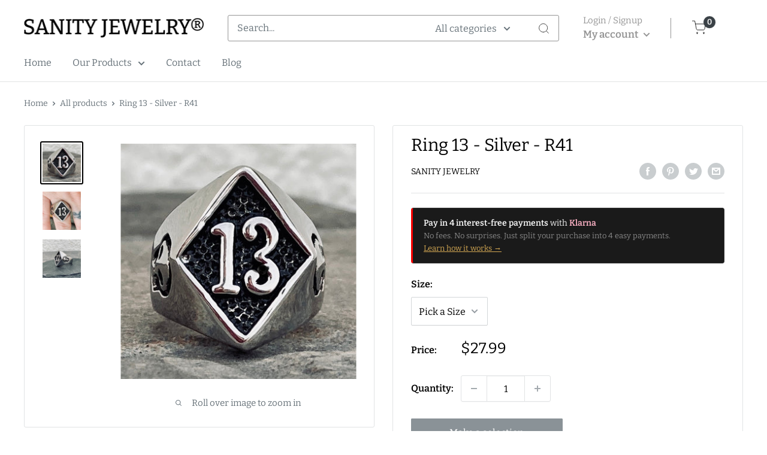

--- FILE ---
content_type: text/html; charset=utf-8
request_url: https://sanityjewelry.com/products/13-ring-silver-sizes-7-18-r41
body_size: 39090
content:
<!doctype html>

<html class="no-js" lang="en">
  <head>
    
    <meta charset="utf-8">
    <meta name="viewport" content="width=device-width, initial-scale=1.0, height=device-height, minimum-scale=1.0, maximum-scale=1.0">
    <meta name="theme-color" content="#000000">
    <meta name="facebook-domain-verification" content="4znrn8smwd779vev3r8rz6czrk2dyn" /> 
    <meta name="facebook-domain-verification" content="gvqb7waa0le6ejb8b8lt30lqicyg3m" /><title>Ring 13 - Silver - R41
</title><meta name="description" content="Is 13 your lucky number? If so, this is the ring for you!  Stainless steel is hypoallergenic, so it won&#39;t rust, tarnish, or cause any sort of discoloration.  Silver 13 Ring is available in sizes from 7 to 18. It has a solid back making it sturdy and durable for everyday use!  "><link rel="canonical" href="https://sanityjewelry.com/products/13-ring-silver-sizes-7-18-r41"><link rel="shortcut icon" href="//sanityjewelry.com/cdn/shop/files/favicon-logo_96x96.png?v=1738718507" type="image/png"><link rel="preload" as="style" href="//sanityjewelry.com/cdn/shop/t/27/assets/theme.css?v=29234387598530878141684349327">
    <link rel="preload" as="script" href="//sanityjewelry.com/cdn/shop/t/27/assets/theme.js?v=111090939716964595871664362832">
    <link rel="preconnect" href="https://cdn.shopify.com">
    <link rel="preconnect" href="https://fonts.shopifycdn.com">
    <link rel="dns-prefetch" href="https://productreviews.shopifycdn.com">
    <link rel="dns-prefetch" href="https://ajax.googleapis.com">
    <link rel="dns-prefetch" href="https://maps.googleapis.com">
    <link rel="dns-prefetch" href="https://maps.gstatic.com">

    <meta property="og:type" content="product">
  <meta property="og:title" content="Ring 13 - Silver - R41"><meta property="og:image" content="http://sanityjewelry.com/cdn/shop/products/skull-ring-13-ring-silver-sizes-7-18-r41-skull-ring-3-patriot-ring-black-gold-for-biker-sanity-jewelry-29443806888051.jpg?v=1680193394">
    <meta property="og:image:secure_url" content="https://sanityjewelry.com/cdn/shop/products/skull-ring-13-ring-silver-sizes-7-18-r41-skull-ring-3-patriot-ring-black-gold-for-biker-sanity-jewelry-29443806888051.jpg?v=1680193394">
    <meta property="og:image:width" content="875">
    <meta property="og:image:height" content="875"><meta property="product:price:amount" content="27.99">
  <meta property="product:price:currency" content="USD"><meta property="og:description" content="Is 13 your lucky number? If so, this is the ring for you!  Stainless steel is hypoallergenic, so it won&#39;t rust, tarnish, or cause any sort of discoloration.  Silver 13 Ring is available in sizes from 7 to 18. It has a solid back making it sturdy and durable for everyday use!  "><meta property="og:url" content="https://sanityjewelry.com/products/13-ring-silver-sizes-7-18-r41">
<meta property="og:site_name" content="SANITY JEWELRY®"><meta name="twitter:card" content="summary"><meta name="twitter:title" content="Ring 13 - Silver - R41">
  <meta name="twitter:description" content="Is 13 your lucky number? If so, this is the ring for you! 
Stainless steel is hypoallergenic, so it won&#39;t rust, tarnish, or cause any sort of discoloration. 
Silver 13 Ring is available in sizes from 7 to 18. It has a solid back making it sturdy and durable for everyday use!
 ">
  <meta name="twitter:image" content="https://sanityjewelry.com/cdn/shop/products/skull-ring-13-ring-silver-sizes-7-18-r41-skull-ring-3-patriot-ring-black-gold-for-biker-sanity-jewelry-29443806888051_600x600_crop_center.jpg?v=1680193394"><script type="text/javascript">const observer = new MutationObserver(e => { e.forEach(({ addedNodes: e }) => { e.forEach(e => { 1 === e.nodeType && "SCRIPT" === e.tagName && (e.innerHTML.includes("asyncLoad") && (e.innerHTML = e.innerHTML.replace("if(window.attachEvent)", "document.addEventListener('asyncLazyLoad',function(event){asyncLoad();});if(window.attachEvent)").replaceAll(", asyncLoad", ", function(){}")), e.innerHTML.includes("PreviewBarInjector") && (e.innerHTML = e.innerHTML.replace("DOMContentLoaded", "asyncLazyLoad")), (e.className == 'analytics') && (e.type = 'text/lazyload'),(e.src.includes("assets/storefront/features")||e.src.includes("assets/shopify_pay")||e.src.includes("connect.facebook.net"))&&(e.setAttribute("data-src", e.src), e.removeAttribute("src")))})})});observer.observe(document.documentElement,{childList:!0,subtree:!0})</script>  <script src="//cdn.shopify.com/s/files/1/0603/7530/2276/t/1/assets/option_selection.js" type="text/javascript"></script>

    <link rel="preload" href="//sanityjewelry.com/cdn/fonts/bitter/bitter_n4.0eb1d888c7dcf4b324dcc95156ce047a083f85f9.woff2" as="font" type="font/woff2" crossorigin><link rel="preload" href="//sanityjewelry.com/cdn/fonts/bitter/bitter_n4.0eb1d888c7dcf4b324dcc95156ce047a083f85f9.woff2" as="font" type="font/woff2" crossorigin><style>
  @font-face {
  font-family: Bitter;
  font-weight: 400;
  font-style: normal;
  font-display: swap;
  src: url("//sanityjewelry.com/cdn/fonts/bitter/bitter_n4.0eb1d888c7dcf4b324dcc95156ce047a083f85f9.woff2") format("woff2"),
       url("//sanityjewelry.com/cdn/fonts/bitter/bitter_n4.c816fa70d91ea90e3facdf24d42f14fc862a7052.woff") format("woff");
}

  @font-face {
  font-family: Bitter;
  font-weight: 400;
  font-style: normal;
  font-display: swap;
  src: url("//sanityjewelry.com/cdn/fonts/bitter/bitter_n4.0eb1d888c7dcf4b324dcc95156ce047a083f85f9.woff2") format("woff2"),
       url("//sanityjewelry.com/cdn/fonts/bitter/bitter_n4.c816fa70d91ea90e3facdf24d42f14fc862a7052.woff") format("woff");
}

@font-face {
  font-family: Bitter;
  font-weight: 600;
  font-style: normal;
  font-display: swap;
  src: url("//sanityjewelry.com/cdn/fonts/bitter/bitter_n6.a4e85bdfbab4b8a8041adef6e81d3963bfcda494.woff2") format("woff2"),
       url("//sanityjewelry.com/cdn/fonts/bitter/bitter_n6.63ca9f7700cc1934355ecc76946538d5601f3a84.woff") format("woff");
}

@font-face {
  font-family: Bitter;
  font-weight: 400;
  font-style: italic;
  font-display: swap;
  src: url("//sanityjewelry.com/cdn/fonts/bitter/bitter_i4.67df40d17d77ae12f13ff551bfa685c46846abc0.woff2") format("woff2"),
       url("//sanityjewelry.com/cdn/fonts/bitter/bitter_i4.b634e2f1232e0bcbc4eca7a49cd637dc6763bba9.woff") format("woff");
}


  @font-face {
  font-family: Bitter;
  font-weight: 700;
  font-style: normal;
  font-display: swap;
  src: url("//sanityjewelry.com/cdn/fonts/bitter/bitter_n7.6f54d15cb20937e632243f04624136dd03296182.woff2") format("woff2"),
       url("//sanityjewelry.com/cdn/fonts/bitter/bitter_n7.a83f6c3c62c7eb472ab1c4f0356455e4be4dfdc5.woff") format("woff");
}

  @font-face {
  font-family: Bitter;
  font-weight: 400;
  font-style: italic;
  font-display: swap;
  src: url("//sanityjewelry.com/cdn/fonts/bitter/bitter_i4.67df40d17d77ae12f13ff551bfa685c46846abc0.woff2") format("woff2"),
       url("//sanityjewelry.com/cdn/fonts/bitter/bitter_i4.b634e2f1232e0bcbc4eca7a49cd637dc6763bba9.woff") format("woff");
}

  @font-face {
  font-family: Bitter;
  font-weight: 700;
  font-style: italic;
  font-display: swap;
  src: url("//sanityjewelry.com/cdn/fonts/bitter/bitter_i7.485957fb58715eb0a05a877c35d35fd280cb7e07.woff2") format("woff2"),
       url("//sanityjewelry.com/cdn/fonts/bitter/bitter_i7.3f7595391ddb853e63ac4226f896c9702ca9b5b0.woff") format("woff");
}


  :root {
    --default-text-font-size : 15px;
    --base-text-font-size    : 16px;
    --heading-font-family    : Bitter, serif;
    --heading-font-weight    : 400;
    --heading-font-style     : normal;
    --text-font-family       : Bitter, serif;
    --text-font-weight       : 400;
    --text-font-style        : normal;
    --text-font-bolder-weight: 600;
    --text-link-decoration   : underline;

    --text-color               : #677279;
    --text-color-rgb           : 103, 114, 121;
    --heading-color            : #000000;
    --border-color             : #e1e3e4;
    --border-color-rgb         : 225, 227, 228;
    --form-border-color        : #d4d6d8;
    --accent-color             : #000000;
    --accent-color-rgb         : 0, 0, 0;
    --link-color               : #000000;
    --link-color-hover         : #000000;
    --background               : #ffffff;
    --secondary-background     : #ffffff;
    --secondary-background-rgb : 255, 255, 255;
    --accent-background        : rgba(0, 0, 0, 0.08);

    --input-background: #ffffff;

    --error-color       : #ff0000;
    --error-background  : rgba(255, 0, 0, 0.07);
    --success-color     : #00aa00;
    --success-background: rgba(0, 170, 0, 0.11);

    --primary-button-background      : #3a4146;
    --primary-button-background-rgb  : 58, 65, 70;
    --primary-button-text-color      : #ffffff;
    --secondary-button-background    : #3a4146;
    --secondary-button-background-rgb: 58, 65, 70;
    --secondary-button-text-color    : #ffffff;

    --header-background      : #ffffff;
    --header-text-color      : #ffffff;
    --header-light-text-color: #ffffff;
    --header-border-color    : rgba(255, 255, 255, 0.3);
    --header-accent-color    : #3a4146;

    --footer-background-color:    #f7f7f7;
    --footer-heading-text-color:  #000000;
    --footer-body-text-color:     #000000;
    --footer-body-text-color-rgb: 0, 0, 0;
    --footer-accent-color:        #3a4146;
    --footer-accent-color-rgb:    58, 65, 70;
    --footer-border:              none;
    
    --flickity-arrow-color: #abb1b4;--product-on-sale-accent           : #ee0000;
    --product-on-sale-accent-rgb       : 238, 0, 0;
    --product-on-sale-color            : #ffffff;
    --product-in-stock-color           : #008a00;
    --product-low-stock-color          : #ee0000;
    --product-sold-out-color           : #8a9297;
    --product-custom-label-1-background: #008a00;
    --product-custom-label-1-color     : #ffffff;
    --product-custom-label-2-background: #00a500;
    --product-custom-label-2-color     : #ffffff;
    --product-review-star-color        : #ffbd00;

    --mobile-container-gutter : 20px;
    --desktop-container-gutter: 40px;

    /* Shopify related variables */
    --payment-terms-background-color: #ffffff;
  }
</style>

<script>
  // IE11 does not have support for CSS variables, so we have to polyfill them
  if (!(((window || {}).CSS || {}).supports && window.CSS.supports('(--a: 0)'))) {
    const script = document.createElement('script');
    script.type = 'text/javascript';
    script.src = 'https://cdn.jsdelivr.net/npm/css-vars-ponyfill@2';
    script.onload = function() {
      cssVars({});
    };

    document.getElementsByTagName('head')[0].appendChild(script);
  }
</script>

 
  
    <script>window.performance && window.performance.mark && window.performance.mark('shopify.content_for_header.start');</script><meta name="google-site-verification" content="V4c5JwOzuzaKZCnXAwozmeki26wAp7xasJZsQr4WPIM">
<meta name="google-site-verification" content="zrTqaF5NS5JcEGPUXjK1kx1wO7Wg4GjX-bP_ZV-ZASY">
<meta id="shopify-digital-wallet" name="shopify-digital-wallet" content="/16333255/digital_wallets/dialog">
<meta name="shopify-checkout-api-token" content="73a4729927fed111689b5e98a859f720">
<meta id="in-context-paypal-metadata" data-shop-id="16333255" data-venmo-supported="true" data-environment="production" data-locale="en_US" data-paypal-v4="true" data-currency="USD">
<link rel="alternate" type="application/json+oembed" href="https://sanityjewelry.com/products/13-ring-silver-sizes-7-18-r41.oembed">
<script async="async" src="/checkouts/internal/preloads.js?locale=en-US"></script>
<script id="shopify-features" type="application/json">{"accessToken":"73a4729927fed111689b5e98a859f720","betas":["rich-media-storefront-analytics"],"domain":"sanityjewelry.com","predictiveSearch":true,"shopId":16333255,"locale":"en"}</script>
<script>var Shopify = Shopify || {};
Shopify.shop = "sanity-jewelry.myshopify.com";
Shopify.locale = "en";
Shopify.currency = {"active":"USD","rate":"1.0"};
Shopify.country = "US";
Shopify.theme = {"name":"R+Warehouse-ITG | Optimized","id":124950806643,"schema_name":"Warehouse","schema_version":"2.8.4","theme_store_id":871,"role":"main"};
Shopify.theme.handle = "null";
Shopify.theme.style = {"id":null,"handle":null};
Shopify.cdnHost = "sanityjewelry.com/cdn";
Shopify.routes = Shopify.routes || {};
Shopify.routes.root = "/";</script>
<script type="module">!function(o){(o.Shopify=o.Shopify||{}).modules=!0}(window);</script>
<script>!function(o){function n(){var o=[];function n(){o.push(Array.prototype.slice.apply(arguments))}return n.q=o,n}var t=o.Shopify=o.Shopify||{};t.loadFeatures=n(),t.autoloadFeatures=n()}(window);</script>
<script id="shop-js-analytics" type="application/json">{"pageType":"product"}</script>
<script defer="defer" async type="module" src="//sanityjewelry.com/cdn/shopifycloud/shop-js/modules/v2/client.init-shop-cart-sync_BdyHc3Nr.en.esm.js"></script>
<script defer="defer" async type="module" src="//sanityjewelry.com/cdn/shopifycloud/shop-js/modules/v2/chunk.common_Daul8nwZ.esm.js"></script>
<script type="module">
  await import("//sanityjewelry.com/cdn/shopifycloud/shop-js/modules/v2/client.init-shop-cart-sync_BdyHc3Nr.en.esm.js");
await import("//sanityjewelry.com/cdn/shopifycloud/shop-js/modules/v2/chunk.common_Daul8nwZ.esm.js");

  window.Shopify.SignInWithShop?.initShopCartSync?.({"fedCMEnabled":true,"windoidEnabled":true});

</script>
<script>(function() {
  var isLoaded = false;
  function asyncLoad() {
    if (isLoaded) return;
    isLoaded = true;
    var urls = ["\/\/shopify.privy.com\/widget.js?shop=sanity-jewelry.myshopify.com","https:\/\/hidepaypal2-static.inscoder.com\/st-hidepaypal-cart-on.min.js?shop=sanity-jewelry.myshopify.com","https:\/\/hidepaypal2-static.inscoder.com\/st-hidepaypal-checkout-on.min.js?shop=sanity-jewelry.myshopify.com","https:\/\/hidepaypal2-static.inscoder.com\/st-hidepaypal-product-on.min.js?shop=sanity-jewelry.myshopify.com","https:\/\/cdn-bundler.nice-team.net\/app\/js\/bundler.js?shop=sanity-jewelry.myshopify.com","https:\/\/cdn.attn.tv\/sanityjewelry\/dtag.js?shop=sanity-jewelry.myshopify.com","https:\/\/ppslider.netlify.app\/s\/v1.sanity-jewelry.js?ac1=000000\u0026ap=ms\u0026arrows_bg=ffffff\u0026at=cho\u0026dc1=\u0026dc2=\u0026dots_bg=\u0026dots_type=none\u0026dots_vposition=bottom\u0026ds=true\u0026hide=\u0026max_slides=5\u0026slider_mode=img_swap\u0026v=2\u0026vif=\u0026shop=sanity-jewelry.myshopify.com"];
    for (var i = 0; i < urls.length; i++) {
      var s = document.createElement('script');
      s.type = 'text/javascript';
      s.async = true;
      s.src = urls[i];
      var x = document.getElementsByTagName('script')[0];
      x.parentNode.insertBefore(s, x);
    }
  };
  if(window.attachEvent) {
    window.attachEvent('onload', asyncLoad);
  } else {
    window.addEventListener('load', asyncLoad, false);
  }
})();</script>
<script id="__st">var __st={"a":16333255,"offset":-18000,"reqid":"3782bd15-23a3-4c94-9114-8aca97cd0d07-1768958434","pageurl":"sanityjewelry.com\/products\/13-ring-silver-sizes-7-18-r41","u":"461fecf01412","p":"product","rtyp":"product","rid":6788723048563};</script>
<script>window.ShopifyPaypalV4VisibilityTracking = true;</script>
<script id="captcha-bootstrap">!function(){'use strict';const t='contact',e='account',n='new_comment',o=[[t,t],['blogs',n],['comments',n],[t,'customer']],c=[[e,'customer_login'],[e,'guest_login'],[e,'recover_customer_password'],[e,'create_customer']],r=t=>t.map((([t,e])=>`form[action*='/${t}']:not([data-nocaptcha='true']) input[name='form_type'][value='${e}']`)).join(','),a=t=>()=>t?[...document.querySelectorAll(t)].map((t=>t.form)):[];function s(){const t=[...o],e=r(t);return a(e)}const i='password',u='form_key',d=['recaptcha-v3-token','g-recaptcha-response','h-captcha-response',i],f=()=>{try{return window.sessionStorage}catch{return}},m='__shopify_v',_=t=>t.elements[u];function p(t,e,n=!1){try{const o=window.sessionStorage,c=JSON.parse(o.getItem(e)),{data:r}=function(t){const{data:e,action:n}=t;return t[m]||n?{data:e,action:n}:{data:t,action:n}}(c);for(const[e,n]of Object.entries(r))t.elements[e]&&(t.elements[e].value=n);n&&o.removeItem(e)}catch(o){console.error('form repopulation failed',{error:o})}}const l='form_type',E='cptcha';function T(t){t.dataset[E]=!0}const w=window,h=w.document,L='Shopify',v='ce_forms',y='captcha';let A=!1;((t,e)=>{const n=(g='f06e6c50-85a8-45c8-87d0-21a2b65856fe',I='https://cdn.shopify.com/shopifycloud/storefront-forms-hcaptcha/ce_storefront_forms_captcha_hcaptcha.v1.5.2.iife.js',D={infoText:'Protected by hCaptcha',privacyText:'Privacy',termsText:'Terms'},(t,e,n)=>{const o=w[L][v],c=o.bindForm;if(c)return c(t,g,e,D).then(n);var r;o.q.push([[t,g,e,D],n]),r=I,A||(h.body.append(Object.assign(h.createElement('script'),{id:'captcha-provider',async:!0,src:r})),A=!0)});var g,I,D;w[L]=w[L]||{},w[L][v]=w[L][v]||{},w[L][v].q=[],w[L][y]=w[L][y]||{},w[L][y].protect=function(t,e){n(t,void 0,e),T(t)},Object.freeze(w[L][y]),function(t,e,n,w,h,L){const[v,y,A,g]=function(t,e,n){const i=e?o:[],u=t?c:[],d=[...i,...u],f=r(d),m=r(i),_=r(d.filter((([t,e])=>n.includes(e))));return[a(f),a(m),a(_),s()]}(w,h,L),I=t=>{const e=t.target;return e instanceof HTMLFormElement?e:e&&e.form},D=t=>v().includes(t);t.addEventListener('submit',(t=>{const e=I(t);if(!e)return;const n=D(e)&&!e.dataset.hcaptchaBound&&!e.dataset.recaptchaBound,o=_(e),c=g().includes(e)&&(!o||!o.value);(n||c)&&t.preventDefault(),c&&!n&&(function(t){try{if(!f())return;!function(t){const e=f();if(!e)return;const n=_(t);if(!n)return;const o=n.value;o&&e.removeItem(o)}(t);const e=Array.from(Array(32),(()=>Math.random().toString(36)[2])).join('');!function(t,e){_(t)||t.append(Object.assign(document.createElement('input'),{type:'hidden',name:u})),t.elements[u].value=e}(t,e),function(t,e){const n=f();if(!n)return;const o=[...t.querySelectorAll(`input[type='${i}']`)].map((({name:t})=>t)),c=[...d,...o],r={};for(const[a,s]of new FormData(t).entries())c.includes(a)||(r[a]=s);n.setItem(e,JSON.stringify({[m]:1,action:t.action,data:r}))}(t,e)}catch(e){console.error('failed to persist form',e)}}(e),e.submit())}));const S=(t,e)=>{t&&!t.dataset[E]&&(n(t,e.some((e=>e===t))),T(t))};for(const o of['focusin','change'])t.addEventListener(o,(t=>{const e=I(t);D(e)&&S(e,y())}));const B=e.get('form_key'),M=e.get(l),P=B&&M;t.addEventListener('DOMContentLoaded',(()=>{const t=y();if(P)for(const e of t)e.elements[l].value===M&&p(e,B);[...new Set([...A(),...v().filter((t=>'true'===t.dataset.shopifyCaptcha))])].forEach((e=>S(e,t)))}))}(h,new URLSearchParams(w.location.search),n,t,e,['guest_login'])})(!0,!0)}();</script>
<script integrity="sha256-4kQ18oKyAcykRKYeNunJcIwy7WH5gtpwJnB7kiuLZ1E=" data-source-attribution="shopify.loadfeatures" defer="defer" src="//sanityjewelry.com/cdn/shopifycloud/storefront/assets/storefront/load_feature-a0a9edcb.js" crossorigin="anonymous"></script>
<script data-source-attribution="shopify.dynamic_checkout.dynamic.init">var Shopify=Shopify||{};Shopify.PaymentButton=Shopify.PaymentButton||{isStorefrontPortableWallets:!0,init:function(){window.Shopify.PaymentButton.init=function(){};var t=document.createElement("script");t.src="https://sanityjewelry.com/cdn/shopifycloud/portable-wallets/latest/portable-wallets.en.js",t.type="module",document.head.appendChild(t)}};
</script>
<script data-source-attribution="shopify.dynamic_checkout.buyer_consent">
  function portableWalletsHideBuyerConsent(e){var t=document.getElementById("shopify-buyer-consent"),n=document.getElementById("shopify-subscription-policy-button");t&&n&&(t.classList.add("hidden"),t.setAttribute("aria-hidden","true"),n.removeEventListener("click",e))}function portableWalletsShowBuyerConsent(e){var t=document.getElementById("shopify-buyer-consent"),n=document.getElementById("shopify-subscription-policy-button");t&&n&&(t.classList.remove("hidden"),t.removeAttribute("aria-hidden"),n.addEventListener("click",e))}window.Shopify?.PaymentButton&&(window.Shopify.PaymentButton.hideBuyerConsent=portableWalletsHideBuyerConsent,window.Shopify.PaymentButton.showBuyerConsent=portableWalletsShowBuyerConsent);
</script>
<script>
  function portableWalletsCleanup(e){e&&e.src&&console.error("Failed to load portable wallets script "+e.src);var t=document.querySelectorAll("shopify-accelerated-checkout .shopify-payment-button__skeleton, shopify-accelerated-checkout-cart .wallet-cart-button__skeleton"),e=document.getElementById("shopify-buyer-consent");for(let e=0;e<t.length;e++)t[e].remove();e&&e.remove()}function portableWalletsNotLoadedAsModule(e){e instanceof ErrorEvent&&"string"==typeof e.message&&e.message.includes("import.meta")&&"string"==typeof e.filename&&e.filename.includes("portable-wallets")&&(window.removeEventListener("error",portableWalletsNotLoadedAsModule),window.Shopify.PaymentButton.failedToLoad=e,"loading"===document.readyState?document.addEventListener("DOMContentLoaded",window.Shopify.PaymentButton.init):window.Shopify.PaymentButton.init())}window.addEventListener("error",portableWalletsNotLoadedAsModule);
</script>

<script type="module" src="https://sanityjewelry.com/cdn/shopifycloud/portable-wallets/latest/portable-wallets.en.js" onError="portableWalletsCleanup(this)" crossorigin="anonymous"></script>
<script nomodule>
  document.addEventListener("DOMContentLoaded", portableWalletsCleanup);
</script>

<link id="shopify-accelerated-checkout-styles" rel="stylesheet" media="screen" href="https://sanityjewelry.com/cdn/shopifycloud/portable-wallets/latest/accelerated-checkout-backwards-compat.css" crossorigin="anonymous">
<style id="shopify-accelerated-checkout-cart">
        #shopify-buyer-consent {
  margin-top: 1em;
  display: inline-block;
  width: 100%;
}

#shopify-buyer-consent.hidden {
  display: none;
}

#shopify-subscription-policy-button {
  background: none;
  border: none;
  padding: 0;
  text-decoration: underline;
  font-size: inherit;
  cursor: pointer;
}

#shopify-subscription-policy-button::before {
  box-shadow: none;
}

      </style>

<script>window.performance && window.performance.mark && window.performance.mark('shopify.content_for_header.end');</script>

    <link rel="stylesheet" href="//sanityjewelry.com/cdn/shop/t/27/assets/theme.css?v=29234387598530878141684349327">
    <link rel="stylesheet" href="//sanityjewelry.com/cdn/shop/t/27/assets/slick-theme.css?v=157314455457895075361664362832">
  <link rel="stylesheet" href="//sanityjewelry.com/cdn/shop/t/27/assets/slick.css?v=98340474046176884051664362832">


    
  <script type="application/ld+json">
  {
    "@context": "https://schema.org",
    "@type": "Product",
    "productID": 6788723048563,
    "offers": [{
          "@type": "Offer",
          "name": "7",
          "availability":"https://schema.org/InStock",
          "price": 27.99,
          "priceCurrency": "USD",
          "priceValidUntil": "2026-01-30","sku": "R41-07",
          "url": "/products/13-ring-silver-sizes-7-18-r41?variant=40549921554547"
        },
{
          "@type": "Offer",
          "name": "8",
          "availability":"https://schema.org/InStock",
          "price": 27.99,
          "priceCurrency": "USD",
          "priceValidUntil": "2026-01-30","sku": "R41-08",
          "url": "/products/13-ring-silver-sizes-7-18-r41?variant=39912442822771"
        },
{
          "@type": "Offer",
          "name": "9",
          "availability":"https://schema.org/InStock",
          "price": 27.99,
          "priceCurrency": "USD",
          "priceValidUntil": "2026-01-30","sku": "R41-09",
          "url": "/products/13-ring-silver-sizes-7-18-r41?variant=39912442855539"
        },
{
          "@type": "Offer",
          "name": "10",
          "availability":"https://schema.org/InStock",
          "price": 27.99,
          "priceCurrency": "USD",
          "priceValidUntil": "2026-01-30","sku": "R41-10",
          "url": "/products/13-ring-silver-sizes-7-18-r41?variant=39912442888307"
        },
{
          "@type": "Offer",
          "name": "11",
          "availability":"https://schema.org/InStock",
          "price": 27.99,
          "priceCurrency": "USD",
          "priceValidUntil": "2026-01-30","sku": "R41-11",
          "url": "/products/13-ring-silver-sizes-7-18-r41?variant=39912442921075"
        },
{
          "@type": "Offer",
          "name": "12",
          "availability":"https://schema.org/InStock",
          "price": 27.99,
          "priceCurrency": "USD",
          "priceValidUntil": "2026-01-30","sku": "R41-12",
          "url": "/products/13-ring-silver-sizes-7-18-r41?variant=39912442953843"
        },
{
          "@type": "Offer",
          "name": "13",
          "availability":"https://schema.org/InStock",
          "price": 27.99,
          "priceCurrency": "USD",
          "priceValidUntil": "2026-01-30","sku": "R41-13",
          "url": "/products/13-ring-silver-sizes-7-18-r41?variant=39912442986611"
        },
{
          "@type": "Offer",
          "name": "14",
          "availability":"https://schema.org/InStock",
          "price": 27.99,
          "priceCurrency": "USD",
          "priceValidUntil": "2026-01-30","sku": "R41-14",
          "url": "/products/13-ring-silver-sizes-7-18-r41?variant=39912443019379"
        },
{
          "@type": "Offer",
          "name": "15",
          "availability":"https://schema.org/InStock",
          "price": 27.99,
          "priceCurrency": "USD",
          "priceValidUntil": "2026-01-30","sku": "R41-15",
          "url": "/products/13-ring-silver-sizes-7-18-r41?variant=39912443052147"
        },
{
          "@type": "Offer",
          "name": "16",
          "availability":"https://schema.org/InStock",
          "price": 27.99,
          "priceCurrency": "USD",
          "priceValidUntil": "2026-01-30","sku": "R41-16",
          "url": "/products/13-ring-silver-sizes-7-18-r41?variant=39912443084915"
        },
{
          "@type": "Offer",
          "name": "17",
          "availability":"https://schema.org/InStock",
          "price": 27.99,
          "priceCurrency": "USD",
          "priceValidUntil": "2026-01-30","sku": "R41-17",
          "url": "/products/13-ring-silver-sizes-7-18-r41?variant=39912443117683"
        },
{
          "@type": "Offer",
          "name": "18",
          "availability":"https://schema.org/InStock",
          "price": 27.99,
          "priceCurrency": "USD",
          "priceValidUntil": "2026-01-30","sku": "R41-18",
          "url": "/products/13-ring-silver-sizes-7-18-r41?variant=39912443150451"
        }
],"brand": {
      "@type": "Brand",
      "name": "Sanity Jewelry"
    },
    "name": "Ring 13 - Silver - R41",
    "age_group": "adult",
    "gender": "unisex",
    "color": "Black",
    "description": "Is 13 your lucky number? If so, this is the ring for you! \nStainless steel is hypoallergenic, so it won't rust, tarnish, or cause any sort of discoloration. \nSilver 13 Ring is available in sizes from 7 to 18. It has a solid back making it sturdy and durable for everyday use!\n ",
    "category": "Skull Ring",
    "url": "/products/13-ring-silver-sizes-7-18-r41",
    "sku": "R41-07",
    "image": {
      "@type": "ImageObject",
      "url": "https://sanityjewelry.com/cdn/shop/products/skull-ring-13-ring-silver-sizes-7-18-r41-skull-ring-3-patriot-ring-black-gold-for-biker-sanity-jewelry-29443806888051.jpg?v=1680193394&width=1024",
      "image": "https://sanityjewelry.com/cdn/shop/products/skull-ring-13-ring-silver-sizes-7-18-r41-skull-ring-3-patriot-ring-black-gold-for-biker-sanity-jewelry-29443806888051.jpg?v=1680193394&width=1024",
      "name": "Sanity Jewelry Skull Ring 13 Ring - Silver - Sizes 7-18  - R41",
      "width": "1024",
      "height": "1024"
    }
  }
  </script>



  <script type="application/ld+json">
  {
    "@context": "https://schema.org",
    "@type": "BreadcrumbList",
  "itemListElement": [{
      "@type": "ListItem",
      "position": 1,
      "name": "Home",
      "item": "https://sanityjewelry.com"
    },{
          "@type": "ListItem",
          "position": 2,
          "name": "Ring 13 - Silver - R41",
          "item": "https://sanityjewelry.com/products/13-ring-silver-sizes-7-18-r41"
        }]
  }
  </script>



    <script>
      // This allows to expose several variables to the global scope, to be used in scripts
      window.theme = {
        pageType: "product",
        cartCount: 0,
        moneyFormat: "${{amount}}",
        moneyWithCurrencyFormat: "${{amount}} USD",
        currencyCodeEnabled: false,
        showDiscount: true,
        discountMode: "saving",
        searchMode: "product,article",
        searchUnavailableProducts: "last",
        cartType: "drawer"
      };

      window.routes = {
        rootUrl: "\/",
        rootUrlWithoutSlash: '',
        cartUrl: "\/cart",
        cartAddUrl: "\/cart\/add",
        cartChangeUrl: "\/cart\/change",
        searchUrl: "\/search",
        productRecommendationsUrl: "\/recommendations\/products"
      };

      window.languages = {
        productRegularPrice: "Regular price",
        productSalePrice: "Sale price",
        collectionOnSaleLabel: "Save {{savings}}",
        productFormUnavailable: "Make a selection",
        productFormAddToCart: "Add to cart",
        productFormPreOrder: "Pre-order",
        productFormSoldOut: "Sold out",
        productAdded: "Product has been added to your cart",
        productAddedShort: "Added!",
        shippingEstimatorNoResults: "No shipping could be found for your address.",
        shippingEstimatorOneResult: "There is one shipping rate for your address:",
        shippingEstimatorMultipleResults: "There are {{count}} shipping rates for your address:",
        shippingEstimatorErrors: "There are some errors:"
      };

      window.lazySizesConfig = {
        loadHidden: false,
        hFac: 0.8,
        expFactor: 3,
        customMedia: {
          '--phone': '(max-width: 640px)',
          '--tablet': '(min-width: 641px) and (max-width: 1023px)',
          '--lap': '(min-width: 1024px)'
        }
      };

      document.documentElement.className = document.documentElement.className.replace('no-js', 'js');
    </script><script src="//sanityjewelry.com/cdn/shop/t/27/assets/jquery.min.js?v=115860211936397945481664362832"></script>
    <script src="//sanityjewelry.com/cdn/shop/t/27/assets/theme.js?v=111090939716964595871664362832" defer></script>
    <!-- "snippets/alireviews_core.liquid" was not rendered, the associated app was uninstalled --> 
    <script src="//sanityjewelry.com/cdn/shop/t/27/assets/custom.js?v=100097423900500623191664516755" defer></script>
    <script src="//sanityjewelry.com/cdn/shop/t/27/assets/slick.min.js?v=71779134894361685811664362832" defer="defer"></script>
 <script src="https://cdn.shopify.com/s/files/1/0382/4185/files/ajaxinate.js?937" defer="defer"></script><script>
        (function () {
          window.onpageshow = function() {
            // We force re-freshing the cart content onpageshow, as most browsers will serve a cache copy when hitting the
            // back button, which cause staled data
            document.documentElement.dispatchEvent(new CustomEvent('cart:refresh', {
              bubbles: true,
              detail: {scrollToTop: false}
            }));
          };
        })();
      </script><meta name="google-site-verification" content="EJGz2PfWgIdGXQL1lV-f-UttlSsGj-W-f-ykMSee5EY" />

  <!-- Google tag (gtag.js) -->
<script async src="https://www.googletagmanager.com/gtag/js?id=UA-97673341-1"></script>
<script>
  window.dataLayer = window.dataLayer || [];
  function gtag(){dataLayer.push(arguments);}
  gtag('js', new Date()); 

  gtag('config', 'UA-97673341-1');
</script>
  <!-- Google tag (gtag.js) -->
<script async src="https://www.googletagmanager.com/gtag/js?id=G-CBJ7XQFTKN"></script>
<script>
  window.dataLayer = window.dataLayer || [];
  function gtag(){dataLayer.push(arguments);}
  gtag('js', new Date());

  gtag('config', 'G-CBJ7XQFTKN');
</script>

 <link href="https://monorail-edge.shopifysvc.com" rel="dns-prefetch">
<script>(function(){if ("sendBeacon" in navigator && "performance" in window) {try {var session_token_from_headers = performance.getEntriesByType('navigation')[0].serverTiming.find(x => x.name == '_s').description;} catch {var session_token_from_headers = undefined;}var session_cookie_matches = document.cookie.match(/_shopify_s=([^;]*)/);var session_token_from_cookie = session_cookie_matches && session_cookie_matches.length === 2 ? session_cookie_matches[1] : "";var session_token = session_token_from_headers || session_token_from_cookie || "";function handle_abandonment_event(e) {var entries = performance.getEntries().filter(function(entry) {return /monorail-edge.shopifysvc.com/.test(entry.name);});if (!window.abandonment_tracked && entries.length === 0) {window.abandonment_tracked = true;var currentMs = Date.now();var navigation_start = performance.timing.navigationStart;var payload = {shop_id: 16333255,url: window.location.href,navigation_start,duration: currentMs - navigation_start,session_token,page_type: "product"};window.navigator.sendBeacon("https://monorail-edge.shopifysvc.com/v1/produce", JSON.stringify({schema_id: "online_store_buyer_site_abandonment/1.1",payload: payload,metadata: {event_created_at_ms: currentMs,event_sent_at_ms: currentMs}}));}}window.addEventListener('pagehide', handle_abandonment_event);}}());</script>
<script id="web-pixels-manager-setup">(function e(e,d,r,n,o){if(void 0===o&&(o={}),!Boolean(null===(a=null===(i=window.Shopify)||void 0===i?void 0:i.analytics)||void 0===a?void 0:a.replayQueue)){var i,a;window.Shopify=window.Shopify||{};var t=window.Shopify;t.analytics=t.analytics||{};var s=t.analytics;s.replayQueue=[],s.publish=function(e,d,r){return s.replayQueue.push([e,d,r]),!0};try{self.performance.mark("wpm:start")}catch(e){}var l=function(){var e={modern:/Edge?\/(1{2}[4-9]|1[2-9]\d|[2-9]\d{2}|\d{4,})\.\d+(\.\d+|)|Firefox\/(1{2}[4-9]|1[2-9]\d|[2-9]\d{2}|\d{4,})\.\d+(\.\d+|)|Chrom(ium|e)\/(9{2}|\d{3,})\.\d+(\.\d+|)|(Maci|X1{2}).+ Version\/(15\.\d+|(1[6-9]|[2-9]\d|\d{3,})\.\d+)([,.]\d+|)( \(\w+\)|)( Mobile\/\w+|) Safari\/|Chrome.+OPR\/(9{2}|\d{3,})\.\d+\.\d+|(CPU[ +]OS|iPhone[ +]OS|CPU[ +]iPhone|CPU IPhone OS|CPU iPad OS)[ +]+(15[._]\d+|(1[6-9]|[2-9]\d|\d{3,})[._]\d+)([._]\d+|)|Android:?[ /-](13[3-9]|1[4-9]\d|[2-9]\d{2}|\d{4,})(\.\d+|)(\.\d+|)|Android.+Firefox\/(13[5-9]|1[4-9]\d|[2-9]\d{2}|\d{4,})\.\d+(\.\d+|)|Android.+Chrom(ium|e)\/(13[3-9]|1[4-9]\d|[2-9]\d{2}|\d{4,})\.\d+(\.\d+|)|SamsungBrowser\/([2-9]\d|\d{3,})\.\d+/,legacy:/Edge?\/(1[6-9]|[2-9]\d|\d{3,})\.\d+(\.\d+|)|Firefox\/(5[4-9]|[6-9]\d|\d{3,})\.\d+(\.\d+|)|Chrom(ium|e)\/(5[1-9]|[6-9]\d|\d{3,})\.\d+(\.\d+|)([\d.]+$|.*Safari\/(?![\d.]+ Edge\/[\d.]+$))|(Maci|X1{2}).+ Version\/(10\.\d+|(1[1-9]|[2-9]\d|\d{3,})\.\d+)([,.]\d+|)( \(\w+\)|)( Mobile\/\w+|) Safari\/|Chrome.+OPR\/(3[89]|[4-9]\d|\d{3,})\.\d+\.\d+|(CPU[ +]OS|iPhone[ +]OS|CPU[ +]iPhone|CPU IPhone OS|CPU iPad OS)[ +]+(10[._]\d+|(1[1-9]|[2-9]\d|\d{3,})[._]\d+)([._]\d+|)|Android:?[ /-](13[3-9]|1[4-9]\d|[2-9]\d{2}|\d{4,})(\.\d+|)(\.\d+|)|Mobile Safari.+OPR\/([89]\d|\d{3,})\.\d+\.\d+|Android.+Firefox\/(13[5-9]|1[4-9]\d|[2-9]\d{2}|\d{4,})\.\d+(\.\d+|)|Android.+Chrom(ium|e)\/(13[3-9]|1[4-9]\d|[2-9]\d{2}|\d{4,})\.\d+(\.\d+|)|Android.+(UC? ?Browser|UCWEB|U3)[ /]?(15\.([5-9]|\d{2,})|(1[6-9]|[2-9]\d|\d{3,})\.\d+)\.\d+|SamsungBrowser\/(5\.\d+|([6-9]|\d{2,})\.\d+)|Android.+MQ{2}Browser\/(14(\.(9|\d{2,})|)|(1[5-9]|[2-9]\d|\d{3,})(\.\d+|))(\.\d+|)|K[Aa][Ii]OS\/(3\.\d+|([4-9]|\d{2,})\.\d+)(\.\d+|)/},d=e.modern,r=e.legacy,n=navigator.userAgent;return n.match(d)?"modern":n.match(r)?"legacy":"unknown"}(),u="modern"===l?"modern":"legacy",c=(null!=n?n:{modern:"",legacy:""})[u],f=function(e){return[e.baseUrl,"/wpm","/b",e.hashVersion,"modern"===e.buildTarget?"m":"l",".js"].join("")}({baseUrl:d,hashVersion:r,buildTarget:u}),m=function(e){var d=e.version,r=e.bundleTarget,n=e.surface,o=e.pageUrl,i=e.monorailEndpoint;return{emit:function(e){var a=e.status,t=e.errorMsg,s=(new Date).getTime(),l=JSON.stringify({metadata:{event_sent_at_ms:s},events:[{schema_id:"web_pixels_manager_load/3.1",payload:{version:d,bundle_target:r,page_url:o,status:a,surface:n,error_msg:t},metadata:{event_created_at_ms:s}}]});if(!i)return console&&console.warn&&console.warn("[Web Pixels Manager] No Monorail endpoint provided, skipping logging."),!1;try{return self.navigator.sendBeacon.bind(self.navigator)(i,l)}catch(e){}var u=new XMLHttpRequest;try{return u.open("POST",i,!0),u.setRequestHeader("Content-Type","text/plain"),u.send(l),!0}catch(e){return console&&console.warn&&console.warn("[Web Pixels Manager] Got an unhandled error while logging to Monorail."),!1}}}}({version:r,bundleTarget:l,surface:e.surface,pageUrl:self.location.href,monorailEndpoint:e.monorailEndpoint});try{o.browserTarget=l,function(e){var d=e.src,r=e.async,n=void 0===r||r,o=e.onload,i=e.onerror,a=e.sri,t=e.scriptDataAttributes,s=void 0===t?{}:t,l=document.createElement("script"),u=document.querySelector("head"),c=document.querySelector("body");if(l.async=n,l.src=d,a&&(l.integrity=a,l.crossOrigin="anonymous"),s)for(var f in s)if(Object.prototype.hasOwnProperty.call(s,f))try{l.dataset[f]=s[f]}catch(e){}if(o&&l.addEventListener("load",o),i&&l.addEventListener("error",i),u)u.appendChild(l);else{if(!c)throw new Error("Did not find a head or body element to append the script");c.appendChild(l)}}({src:f,async:!0,onload:function(){if(!function(){var e,d;return Boolean(null===(d=null===(e=window.Shopify)||void 0===e?void 0:e.analytics)||void 0===d?void 0:d.initialized)}()){var d=window.webPixelsManager.init(e)||void 0;if(d){var r=window.Shopify.analytics;r.replayQueue.forEach((function(e){var r=e[0],n=e[1],o=e[2];d.publishCustomEvent(r,n,o)})),r.replayQueue=[],r.publish=d.publishCustomEvent,r.visitor=d.visitor,r.initialized=!0}}},onerror:function(){return m.emit({status:"failed",errorMsg:"".concat(f," has failed to load")})},sri:function(e){var d=/^sha384-[A-Za-z0-9+/=]+$/;return"string"==typeof e&&d.test(e)}(c)?c:"",scriptDataAttributes:o}),m.emit({status:"loading"})}catch(e){m.emit({status:"failed",errorMsg:(null==e?void 0:e.message)||"Unknown error"})}}})({shopId: 16333255,storefrontBaseUrl: "https://sanityjewelry.com",extensionsBaseUrl: "https://extensions.shopifycdn.com/cdn/shopifycloud/web-pixels-manager",monorailEndpoint: "https://monorail-edge.shopifysvc.com/unstable/produce_batch",surface: "storefront-renderer",enabledBetaFlags: ["2dca8a86"],webPixelsConfigList: [{"id":"1481408627","configuration":"{\"businessId\":\"0A80C518E60FB1C25F1F6366\",\"environment\":\"production\",\"debug\":\"false\"}","eventPayloadVersion":"v1","runtimeContext":"STRICT","scriptVersion":"d5ef50063231899b62b2e476e608105a","type":"APP","apiClientId":861484,"privacyPurposes":["ANALYTICS","MARKETING","SALE_OF_DATA"],"dataSharingAdjustments":{"protectedCustomerApprovalScopes":["read_customer_email","read_customer_name","read_customer_personal_data","read_customer_phone"]}},{"id":"388595827","configuration":"{\"config\":\"{\\\"google_tag_ids\\\":[\\\"G-CBJ7XQFTKN\\\",\\\"AW-729831736\\\",\\\"GT-5DFRW3S\\\",\\\"G-ZDN1JLD2TR\\\"],\\\"target_country\\\":\\\"US\\\",\\\"gtag_events\\\":[{\\\"type\\\":\\\"search\\\",\\\"action_label\\\":[\\\"G-CBJ7XQFTKN\\\",\\\"AW-729831736\\\/phAuCNfM28EBELiygdwC\\\",\\\"G-ZDN1JLD2TR\\\"]},{\\\"type\\\":\\\"begin_checkout\\\",\\\"action_label\\\":[\\\"G-CBJ7XQFTKN\\\",\\\"AW-729831736\\\/jhzzCNTM28EBELiygdwC\\\",\\\"G-ZDN1JLD2TR\\\"]},{\\\"type\\\":\\\"view_item\\\",\\\"action_label\\\":[\\\"G-CBJ7XQFTKN\\\",\\\"AW-729831736\\\/m7d0CM7M28EBELiygdwC\\\",\\\"MC-FMQWLEN8T1\\\",\\\"G-ZDN1JLD2TR\\\"]},{\\\"type\\\":\\\"purchase\\\",\\\"action_label\\\":[\\\"G-CBJ7XQFTKN\\\",\\\"AW-729831736\\\/Ui9sCMvM28EBELiygdwC\\\",\\\"MC-FMQWLEN8T1\\\",\\\"G-ZDN1JLD2TR\\\"]},{\\\"type\\\":\\\"page_view\\\",\\\"action_label\\\":[\\\"G-CBJ7XQFTKN\\\",\\\"AW-729831736\\\/q38bCMjM28EBELiygdwC\\\",\\\"MC-FMQWLEN8T1\\\",\\\"G-ZDN1JLD2TR\\\"]},{\\\"type\\\":\\\"add_payment_info\\\",\\\"action_label\\\":[\\\"G-CBJ7XQFTKN\\\",\\\"AW-729831736\\\/Qee-CNrM28EBELiygdwC\\\",\\\"G-ZDN1JLD2TR\\\"]},{\\\"type\\\":\\\"add_to_cart\\\",\\\"action_label\\\":[\\\"G-CBJ7XQFTKN\\\",\\\"AW-729831736\\\/YmMDCNHM28EBELiygdwC\\\",\\\"G-ZDN1JLD2TR\\\"]}],\\\"enable_monitoring_mode\\\":false}\"}","eventPayloadVersion":"v1","runtimeContext":"OPEN","scriptVersion":"b2a88bafab3e21179ed38636efcd8a93","type":"APP","apiClientId":1780363,"privacyPurposes":[],"dataSharingAdjustments":{"protectedCustomerApprovalScopes":["read_customer_address","read_customer_email","read_customer_name","read_customer_personal_data","read_customer_phone"]}},{"id":"152698995","configuration":"{\"pixel_id\":\"1506235699703439\",\"pixel_type\":\"facebook_pixel\",\"metaapp_system_user_token\":\"-\"}","eventPayloadVersion":"v1","runtimeContext":"OPEN","scriptVersion":"ca16bc87fe92b6042fbaa3acc2fbdaa6","type":"APP","apiClientId":2329312,"privacyPurposes":["ANALYTICS","MARKETING","SALE_OF_DATA"],"dataSharingAdjustments":{"protectedCustomerApprovalScopes":["read_customer_address","read_customer_email","read_customer_name","read_customer_personal_data","read_customer_phone"]}},{"id":"53051507","configuration":"{\"tagID\":\"2614086206487\"}","eventPayloadVersion":"v1","runtimeContext":"STRICT","scriptVersion":"18031546ee651571ed29edbe71a3550b","type":"APP","apiClientId":3009811,"privacyPurposes":["ANALYTICS","MARKETING","SALE_OF_DATA"],"dataSharingAdjustments":{"protectedCustomerApprovalScopes":["read_customer_address","read_customer_email","read_customer_name","read_customer_personal_data","read_customer_phone"]}},{"id":"3113075","eventPayloadVersion":"1","runtimeContext":"LAX","scriptVersion":"1","type":"CUSTOM","privacyPurposes":["ANALYTICS","MARKETING","SALE_OF_DATA"],"name":"FB Pixel"},{"id":"97026163","eventPayloadVersion":"v1","runtimeContext":"LAX","scriptVersion":"1","type":"CUSTOM","privacyPurposes":["ANALYTICS"],"name":"Google Analytics tag (migrated)"},{"id":"shopify-app-pixel","configuration":"{}","eventPayloadVersion":"v1","runtimeContext":"STRICT","scriptVersion":"0450","apiClientId":"shopify-pixel","type":"APP","privacyPurposes":["ANALYTICS","MARKETING"]},{"id":"shopify-custom-pixel","eventPayloadVersion":"v1","runtimeContext":"LAX","scriptVersion":"0450","apiClientId":"shopify-pixel","type":"CUSTOM","privacyPurposes":["ANALYTICS","MARKETING"]}],isMerchantRequest: false,initData: {"shop":{"name":"SANITY JEWELRY®","paymentSettings":{"currencyCode":"USD"},"myshopifyDomain":"sanity-jewelry.myshopify.com","countryCode":"US","storefrontUrl":"https:\/\/sanityjewelry.com"},"customer":null,"cart":null,"checkout":null,"productVariants":[{"price":{"amount":27.99,"currencyCode":"USD"},"product":{"title":"Ring 13 - Silver - R41","vendor":"Sanity Jewelry","id":"6788723048563","untranslatedTitle":"Ring 13 - Silver - R41","url":"\/products\/13-ring-silver-sizes-7-18-r41","type":"Skull Ring"},"id":"40549921554547","image":{"src":"\/\/sanityjewelry.com\/cdn\/shop\/products\/skull-ring-13-ring-silver-sizes-7-18-r41-skull-ring-3-patriot-ring-black-gold-for-biker-sanity-jewelry-29443806888051.jpg?v=1680193394"},"sku":"R41-07","title":"7","untranslatedTitle":"7"},{"price":{"amount":27.99,"currencyCode":"USD"},"product":{"title":"Ring 13 - Silver - R41","vendor":"Sanity Jewelry","id":"6788723048563","untranslatedTitle":"Ring 13 - Silver - R41","url":"\/products\/13-ring-silver-sizes-7-18-r41","type":"Skull Ring"},"id":"39912442822771","image":{"src":"\/\/sanityjewelry.com\/cdn\/shop\/products\/skull-ring-13-ring-silver-sizes-7-18-r41-skull-ring-3-patriot-ring-black-gold-for-biker-sanity-jewelry-29443806888051.jpg?v=1680193394"},"sku":"R41-08","title":"8","untranslatedTitle":"8"},{"price":{"amount":27.99,"currencyCode":"USD"},"product":{"title":"Ring 13 - Silver - R41","vendor":"Sanity Jewelry","id":"6788723048563","untranslatedTitle":"Ring 13 - Silver - R41","url":"\/products\/13-ring-silver-sizes-7-18-r41","type":"Skull Ring"},"id":"39912442855539","image":{"src":"\/\/sanityjewelry.com\/cdn\/shop\/products\/skull-ring-13-ring-silver-sizes-7-18-r41-skull-ring-3-patriot-ring-black-gold-for-biker-sanity-jewelry-29443806888051.jpg?v=1680193394"},"sku":"R41-09","title":"9","untranslatedTitle":"9"},{"price":{"amount":27.99,"currencyCode":"USD"},"product":{"title":"Ring 13 - Silver - R41","vendor":"Sanity Jewelry","id":"6788723048563","untranslatedTitle":"Ring 13 - Silver - R41","url":"\/products\/13-ring-silver-sizes-7-18-r41","type":"Skull Ring"},"id":"39912442888307","image":{"src":"\/\/sanityjewelry.com\/cdn\/shop\/products\/skull-ring-13-ring-silver-sizes-7-18-r41-skull-ring-3-patriot-ring-black-gold-for-biker-sanity-jewelry-29443806888051.jpg?v=1680193394"},"sku":"R41-10","title":"10","untranslatedTitle":"10"},{"price":{"amount":27.99,"currencyCode":"USD"},"product":{"title":"Ring 13 - Silver - R41","vendor":"Sanity Jewelry","id":"6788723048563","untranslatedTitle":"Ring 13 - Silver - R41","url":"\/products\/13-ring-silver-sizes-7-18-r41","type":"Skull Ring"},"id":"39912442921075","image":{"src":"\/\/sanityjewelry.com\/cdn\/shop\/products\/skull-ring-13-ring-silver-sizes-7-18-r41-skull-ring-3-patriot-ring-black-gold-for-biker-sanity-jewelry-29443806888051.jpg?v=1680193394"},"sku":"R41-11","title":"11","untranslatedTitle":"11"},{"price":{"amount":27.99,"currencyCode":"USD"},"product":{"title":"Ring 13 - Silver - R41","vendor":"Sanity Jewelry","id":"6788723048563","untranslatedTitle":"Ring 13 - Silver - R41","url":"\/products\/13-ring-silver-sizes-7-18-r41","type":"Skull Ring"},"id":"39912442953843","image":{"src":"\/\/sanityjewelry.com\/cdn\/shop\/products\/skull-ring-13-ring-silver-sizes-7-18-r41-skull-ring-3-patriot-ring-black-gold-for-biker-sanity-jewelry-29443806888051.jpg?v=1680193394"},"sku":"R41-12","title":"12","untranslatedTitle":"12"},{"price":{"amount":27.99,"currencyCode":"USD"},"product":{"title":"Ring 13 - Silver - R41","vendor":"Sanity Jewelry","id":"6788723048563","untranslatedTitle":"Ring 13 - Silver - R41","url":"\/products\/13-ring-silver-sizes-7-18-r41","type":"Skull Ring"},"id":"39912442986611","image":{"src":"\/\/sanityjewelry.com\/cdn\/shop\/products\/skull-ring-13-ring-silver-sizes-7-18-r41-skull-ring-3-patriot-ring-black-gold-for-biker-sanity-jewelry-29443806888051.jpg?v=1680193394"},"sku":"R41-13","title":"13","untranslatedTitle":"13"},{"price":{"amount":27.99,"currencyCode":"USD"},"product":{"title":"Ring 13 - Silver - R41","vendor":"Sanity Jewelry","id":"6788723048563","untranslatedTitle":"Ring 13 - Silver - R41","url":"\/products\/13-ring-silver-sizes-7-18-r41","type":"Skull Ring"},"id":"39912443019379","image":{"src":"\/\/sanityjewelry.com\/cdn\/shop\/products\/skull-ring-13-ring-silver-sizes-7-18-r41-skull-ring-3-patriot-ring-black-gold-for-biker-sanity-jewelry-29443806888051.jpg?v=1680193394"},"sku":"R41-14","title":"14","untranslatedTitle":"14"},{"price":{"amount":27.99,"currencyCode":"USD"},"product":{"title":"Ring 13 - Silver - R41","vendor":"Sanity Jewelry","id":"6788723048563","untranslatedTitle":"Ring 13 - Silver - R41","url":"\/products\/13-ring-silver-sizes-7-18-r41","type":"Skull Ring"},"id":"39912443052147","image":{"src":"\/\/sanityjewelry.com\/cdn\/shop\/products\/skull-ring-13-ring-silver-sizes-7-18-r41-skull-ring-3-patriot-ring-black-gold-for-biker-sanity-jewelry-29443806888051.jpg?v=1680193394"},"sku":"R41-15","title":"15","untranslatedTitle":"15"},{"price":{"amount":27.99,"currencyCode":"USD"},"product":{"title":"Ring 13 - Silver - R41","vendor":"Sanity Jewelry","id":"6788723048563","untranslatedTitle":"Ring 13 - Silver - R41","url":"\/products\/13-ring-silver-sizes-7-18-r41","type":"Skull Ring"},"id":"39912443084915","image":{"src":"\/\/sanityjewelry.com\/cdn\/shop\/products\/skull-ring-13-ring-silver-sizes-7-18-r41-skull-ring-3-patriot-ring-black-gold-for-biker-sanity-jewelry-29443806888051.jpg?v=1680193394"},"sku":"R41-16","title":"16","untranslatedTitle":"16"},{"price":{"amount":27.99,"currencyCode":"USD"},"product":{"title":"Ring 13 - Silver - R41","vendor":"Sanity Jewelry","id":"6788723048563","untranslatedTitle":"Ring 13 - Silver - R41","url":"\/products\/13-ring-silver-sizes-7-18-r41","type":"Skull Ring"},"id":"39912443117683","image":{"src":"\/\/sanityjewelry.com\/cdn\/shop\/products\/skull-ring-13-ring-silver-sizes-7-18-r41-skull-ring-3-patriot-ring-black-gold-for-biker-sanity-jewelry-29443806888051.jpg?v=1680193394"},"sku":"R41-17","title":"17","untranslatedTitle":"17"},{"price":{"amount":27.99,"currencyCode":"USD"},"product":{"title":"Ring 13 - Silver - R41","vendor":"Sanity Jewelry","id":"6788723048563","untranslatedTitle":"Ring 13 - Silver - R41","url":"\/products\/13-ring-silver-sizes-7-18-r41","type":"Skull Ring"},"id":"39912443150451","image":{"src":"\/\/sanityjewelry.com\/cdn\/shop\/products\/skull-ring-13-ring-silver-sizes-7-18-r41-skull-ring-3-patriot-ring-black-gold-for-biker-sanity-jewelry-29443806888051.jpg?v=1680193394"},"sku":"R41-18","title":"18","untranslatedTitle":"18"}],"purchasingCompany":null},},"https://sanityjewelry.com/cdn","fcfee988w5aeb613cpc8e4bc33m6693e112",{"modern":"","legacy":""},{"shopId":"16333255","storefrontBaseUrl":"https:\/\/sanityjewelry.com","extensionBaseUrl":"https:\/\/extensions.shopifycdn.com\/cdn\/shopifycloud\/web-pixels-manager","surface":"storefront-renderer","enabledBetaFlags":"[\"2dca8a86\"]","isMerchantRequest":"false","hashVersion":"fcfee988w5aeb613cpc8e4bc33m6693e112","publish":"custom","events":"[[\"page_viewed\",{}],[\"product_viewed\",{\"productVariant\":{\"price\":{\"amount\":27.99,\"currencyCode\":\"USD\"},\"product\":{\"title\":\"Ring 13 - Silver - R41\",\"vendor\":\"Sanity Jewelry\",\"id\":\"6788723048563\",\"untranslatedTitle\":\"Ring 13 - Silver - R41\",\"url\":\"\/products\/13-ring-silver-sizes-7-18-r41\",\"type\":\"Skull Ring\"},\"id\":\"40549921554547\",\"image\":{\"src\":\"\/\/sanityjewelry.com\/cdn\/shop\/products\/skull-ring-13-ring-silver-sizes-7-18-r41-skull-ring-3-patriot-ring-black-gold-for-biker-sanity-jewelry-29443806888051.jpg?v=1680193394\"},\"sku\":\"R41-07\",\"title\":\"7\",\"untranslatedTitle\":\"7\"}}]]"});</script><script>
  window.ShopifyAnalytics = window.ShopifyAnalytics || {};
  window.ShopifyAnalytics.meta = window.ShopifyAnalytics.meta || {};
  window.ShopifyAnalytics.meta.currency = 'USD';
  var meta = {"product":{"id":6788723048563,"gid":"gid:\/\/shopify\/Product\/6788723048563","vendor":"Sanity Jewelry","type":"Skull Ring","handle":"13-ring-silver-sizes-7-18-r41","variants":[{"id":40549921554547,"price":2799,"name":"Ring 13 - Silver - R41 - 7","public_title":"7","sku":"R41-07"},{"id":39912442822771,"price":2799,"name":"Ring 13 - Silver - R41 - 8","public_title":"8","sku":"R41-08"},{"id":39912442855539,"price":2799,"name":"Ring 13 - Silver - R41 - 9","public_title":"9","sku":"R41-09"},{"id":39912442888307,"price":2799,"name":"Ring 13 - Silver - R41 - 10","public_title":"10","sku":"R41-10"},{"id":39912442921075,"price":2799,"name":"Ring 13 - Silver - R41 - 11","public_title":"11","sku":"R41-11"},{"id":39912442953843,"price":2799,"name":"Ring 13 - Silver - R41 - 12","public_title":"12","sku":"R41-12"},{"id":39912442986611,"price":2799,"name":"Ring 13 - Silver - R41 - 13","public_title":"13","sku":"R41-13"},{"id":39912443019379,"price":2799,"name":"Ring 13 - Silver - R41 - 14","public_title":"14","sku":"R41-14"},{"id":39912443052147,"price":2799,"name":"Ring 13 - Silver - R41 - 15","public_title":"15","sku":"R41-15"},{"id":39912443084915,"price":2799,"name":"Ring 13 - Silver - R41 - 16","public_title":"16","sku":"R41-16"},{"id":39912443117683,"price":2799,"name":"Ring 13 - Silver - R41 - 17","public_title":"17","sku":"R41-17"},{"id":39912443150451,"price":2799,"name":"Ring 13 - Silver - R41 - 18","public_title":"18","sku":"R41-18"}],"remote":false},"page":{"pageType":"product","resourceType":"product","resourceId":6788723048563,"requestId":"3782bd15-23a3-4c94-9114-8aca97cd0d07-1768958434"}};
  for (var attr in meta) {
    window.ShopifyAnalytics.meta[attr] = meta[attr];
  }
</script>
<script class="analytics">
  (function () {
    var customDocumentWrite = function(content) {
      var jquery = null;

      if (window.jQuery) {
        jquery = window.jQuery;
      } else if (window.Checkout && window.Checkout.$) {
        jquery = window.Checkout.$;
      }

      if (jquery) {
        jquery('body').append(content);
      }
    };

    var hasLoggedConversion = function(token) {
      if (token) {
        return document.cookie.indexOf('loggedConversion=' + token) !== -1;
      }
      return false;
    }

    var setCookieIfConversion = function(token) {
      if (token) {
        var twoMonthsFromNow = new Date(Date.now());
        twoMonthsFromNow.setMonth(twoMonthsFromNow.getMonth() + 2);

        document.cookie = 'loggedConversion=' + token + '; expires=' + twoMonthsFromNow;
      }
    }

    var trekkie = window.ShopifyAnalytics.lib = window.trekkie = window.trekkie || [];
    if (trekkie.integrations) {
      return;
    }
    trekkie.methods = [
      'identify',
      'page',
      'ready',
      'track',
      'trackForm',
      'trackLink'
    ];
    trekkie.factory = function(method) {
      return function() {
        var args = Array.prototype.slice.call(arguments);
        args.unshift(method);
        trekkie.push(args);
        return trekkie;
      };
    };
    for (var i = 0; i < trekkie.methods.length; i++) {
      var key = trekkie.methods[i];
      trekkie[key] = trekkie.factory(key);
    }
    trekkie.load = function(config) {
      trekkie.config = config || {};
      trekkie.config.initialDocumentCookie = document.cookie;
      var first = document.getElementsByTagName('script')[0];
      var script = document.createElement('script');
      script.type = 'text/javascript';
      script.onerror = function(e) {
        var scriptFallback = document.createElement('script');
        scriptFallback.type = 'text/javascript';
        scriptFallback.onerror = function(error) {
                var Monorail = {
      produce: function produce(monorailDomain, schemaId, payload) {
        var currentMs = new Date().getTime();
        var event = {
          schema_id: schemaId,
          payload: payload,
          metadata: {
            event_created_at_ms: currentMs,
            event_sent_at_ms: currentMs
          }
        };
        return Monorail.sendRequest("https://" + monorailDomain + "/v1/produce", JSON.stringify(event));
      },
      sendRequest: function sendRequest(endpointUrl, payload) {
        // Try the sendBeacon API
        if (window && window.navigator && typeof window.navigator.sendBeacon === 'function' && typeof window.Blob === 'function' && !Monorail.isIos12()) {
          var blobData = new window.Blob([payload], {
            type: 'text/plain'
          });

          if (window.navigator.sendBeacon(endpointUrl, blobData)) {
            return true;
          } // sendBeacon was not successful

        } // XHR beacon

        var xhr = new XMLHttpRequest();

        try {
          xhr.open('POST', endpointUrl);
          xhr.setRequestHeader('Content-Type', 'text/plain');
          xhr.send(payload);
        } catch (e) {
          console.log(e);
        }

        return false;
      },
      isIos12: function isIos12() {
        return window.navigator.userAgent.lastIndexOf('iPhone; CPU iPhone OS 12_') !== -1 || window.navigator.userAgent.lastIndexOf('iPad; CPU OS 12_') !== -1;
      }
    };
    Monorail.produce('monorail-edge.shopifysvc.com',
      'trekkie_storefront_load_errors/1.1',
      {shop_id: 16333255,
      theme_id: 124950806643,
      app_name: "storefront",
      context_url: window.location.href,
      source_url: "//sanityjewelry.com/cdn/s/trekkie.storefront.cd680fe47e6c39ca5d5df5f0a32d569bc48c0f27.min.js"});

        };
        scriptFallback.async = true;
        scriptFallback.src = '//sanityjewelry.com/cdn/s/trekkie.storefront.cd680fe47e6c39ca5d5df5f0a32d569bc48c0f27.min.js';
        first.parentNode.insertBefore(scriptFallback, first);
      };
      script.async = true;
      script.src = '//sanityjewelry.com/cdn/s/trekkie.storefront.cd680fe47e6c39ca5d5df5f0a32d569bc48c0f27.min.js';
      first.parentNode.insertBefore(script, first);
    };
    trekkie.load(
      {"Trekkie":{"appName":"storefront","development":false,"defaultAttributes":{"shopId":16333255,"isMerchantRequest":null,"themeId":124950806643,"themeCityHash":"7018572442937133804","contentLanguage":"en","currency":"USD","eventMetadataId":"af7d2718-e305-4897-9e63-0782d7e231ac"},"isServerSideCookieWritingEnabled":true,"monorailRegion":"shop_domain","enabledBetaFlags":["65f19447"]},"Session Attribution":{},"S2S":{"facebookCapiEnabled":true,"source":"trekkie-storefront-renderer","apiClientId":580111}}
    );

    var loaded = false;
    trekkie.ready(function() {
      if (loaded) return;
      loaded = true;

      window.ShopifyAnalytics.lib = window.trekkie;

      var originalDocumentWrite = document.write;
      document.write = customDocumentWrite;
      try { window.ShopifyAnalytics.merchantGoogleAnalytics.call(this); } catch(error) {};
      document.write = originalDocumentWrite;

      window.ShopifyAnalytics.lib.page(null,{"pageType":"product","resourceType":"product","resourceId":6788723048563,"requestId":"3782bd15-23a3-4c94-9114-8aca97cd0d07-1768958434","shopifyEmitted":true});

      var match = window.location.pathname.match(/checkouts\/(.+)\/(thank_you|post_purchase)/)
      var token = match? match[1]: undefined;
      if (!hasLoggedConversion(token)) {
        setCookieIfConversion(token);
        window.ShopifyAnalytics.lib.track("Viewed Product",{"currency":"USD","variantId":40549921554547,"productId":6788723048563,"productGid":"gid:\/\/shopify\/Product\/6788723048563","name":"Ring 13 - Silver - R41 - 7","price":"27.99","sku":"R41-07","brand":"Sanity Jewelry","variant":"7","category":"Skull Ring","nonInteraction":true,"remote":false},undefined,undefined,{"shopifyEmitted":true});
      window.ShopifyAnalytics.lib.track("monorail:\/\/trekkie_storefront_viewed_product\/1.1",{"currency":"USD","variantId":40549921554547,"productId":6788723048563,"productGid":"gid:\/\/shopify\/Product\/6788723048563","name":"Ring 13 - Silver - R41 - 7","price":"27.99","sku":"R41-07","brand":"Sanity Jewelry","variant":"7","category":"Skull Ring","nonInteraction":true,"remote":false,"referer":"https:\/\/sanityjewelry.com\/products\/13-ring-silver-sizes-7-18-r41"});
      }
    });


        var eventsListenerScript = document.createElement('script');
        eventsListenerScript.async = true;
        eventsListenerScript.src = "//sanityjewelry.com/cdn/shopifycloud/storefront/assets/shop_events_listener-3da45d37.js";
        document.getElementsByTagName('head')[0].appendChild(eventsListenerScript);

})();</script>
  <script>
  if (!window.ga || (window.ga && typeof window.ga !== 'function')) {
    window.ga = function ga() {
      (window.ga.q = window.ga.q || []).push(arguments);
      if (window.Shopify && window.Shopify.analytics && typeof window.Shopify.analytics.publish === 'function') {
        window.Shopify.analytics.publish("ga_stub_called", {}, {sendTo: "google_osp_migration"});
      }
      console.error("Shopify's Google Analytics stub called with:", Array.from(arguments), "\nSee https://help.shopify.com/manual/promoting-marketing/pixels/pixel-migration#google for more information.");
    };
    if (window.Shopify && window.Shopify.analytics && typeof window.Shopify.analytics.publish === 'function') {
      window.Shopify.analytics.publish("ga_stub_initialized", {}, {sendTo: "google_osp_migration"});
    }
  }
</script>
<script
  defer
  src="https://sanityjewelry.com/cdn/shopifycloud/perf-kit/shopify-perf-kit-3.0.4.min.js"
  data-application="storefront-renderer"
  data-shop-id="16333255"
  data-render-region="gcp-us-central1"
  data-page-type="product"
  data-theme-instance-id="124950806643"
  data-theme-name="Warehouse"
  data-theme-version="2.8.4"
  data-monorail-region="shop_domain"
  data-resource-timing-sampling-rate="10"
  data-shs="true"
  data-shs-beacon="true"
  data-shs-export-with-fetch="true"
  data-shs-logs-sample-rate="1"
  data-shs-beacon-endpoint="https://sanityjewelry.com/api/collect"
></script>
</head>
  <body class="warehouse--v1 itgpage-- features--animate-zoom template-product " data-instant-intensity="viewport">

  <!-- Google Tag Manager (noscript) -->
  <noscript><iframe src="https://www.googletagmanager.com/ns.html?id=GTM-WTSWK3V"
  height="0" width="0" style="display:none;visibility:hidden"></iframe></noscript>
  <!-- End Google Tag Manager (noscript) --><svg class="visually-hidden">
      <linearGradient id="rating-star-gradient-half">
        <stop offset="50%" stop-color="var(--product-review-star-color)" />
        <stop offset="50%" stop-color="rgba(var(--text-color-rgb), .4)" stop-opacity="0.4" />
      </linearGradient>
    </svg>

    <a href="#main" class="visually-hidden skip-to-content">Skip to content</a>
    <span class="loading-bar"></span>

    <div id="shopify-section-announcement-bar" class="shopify-section"></div>
<div id="shopify-section-popups" class="shopify-section"><div data-section-id="popups" data-section-type="popups"></div>

</div>
<div id="shopify-section-header" class="shopify-section shopify-section__header"><section data-section-id="header" data-section-type="header" data-section-settings='{
  "navigationLayout": "inline",
  "desktopOpenTrigger": "hover",
  "useStickyHeader": true
}'>
  <header class="header header--inline " role="banner">
    <div class="container">
      <div class="header__inner"><nav class="header__mobile-nav hidden-lap-and-up">
            <button class="header__mobile-nav-toggle icon-state touch-area" data-action="toggle-menu" aria-expanded="false" aria-haspopup="true" aria-controls="mobile-menu" aria-label="Open menu">
              <span class="icon-state__primary"><svg class="icon icon--hamburger-mobile "  xmlns="http://www.w3.org/2000/svg" width="24" height="24" viewBox="0 0 24 24" fill="none">
<path d="M3 12H21" stroke="black" stroke-linecap="round" stroke-linejoin="round"/>
<path d="M3 6H21" stroke="black" stroke-linecap="round" stroke-linejoin="round"/>
<path d="M3 18H21" stroke="black" stroke-linecap="round" stroke-linejoin="round"/>
</svg>
  
    
</span>
              <span class="icon-state__secondary"><svg focusable="false" class="icon icon--close " viewBox="0 0 19 19" role="presentation">
      <path d="M9.1923882 8.39339828l7.7781745-7.7781746 1.4142136 1.41421357-7.7781746 7.77817459 7.7781746 7.77817456L16.9705627 19l-7.7781745-7.7781746L1.41421356 19 0 17.5857864l7.7781746-7.77817456L0 2.02943725 1.41421356.61522369 9.1923882 8.39339828z" fill="currentColor" fill-rule="evenodd"></path>
    </svg></span>
            </button><div id="mobile-menu" class="mobile-menu" aria-hidden="true"><svg focusable="false" class="icon icon--nav-triangle-borderless " viewBox="0 0 20 9" role="presentation">
      <path d="M.47108938 9c.2694725-.26871321.57077721-.56867841.90388257-.89986354C3.12384116 6.36134886 5.74788116 3.76338565 9.2467995.30653888c.4145057-.4095171 1.0844277-.40860098 1.4977971.00205122L19.4935156 9H.47108938z" fill="#ffffff"></path>
    </svg><div class="mobile-menu__inner">
    <div class="mobile-menu__panel">
      <div class="mobile-menu__section">
        <ul class="mobile-menu__nav" data-type="menu" role="list"><li class="mobile-menu__nav-item"><a href="/" class="mobile-menu__nav-link" data-type="menuitem">Home</a></li><li class="mobile-menu__nav-item"><button class="mobile-menu__nav-link" data-type="menuitem" aria-haspopup="true" aria-expanded="false" aria-controls="mobile-panel-1" data-action="open-panel">Our Products<svg focusable="false" class="icon icon--arrow-right " viewBox="0 0 8 12" role="presentation">
      <path stroke="currentColor" stroke-width="2" d="M2 2l4 4-4 4" fill="none" stroke-linecap="square"></path>
    </svg></button></li><li class="mobile-menu__nav-item"><a href="/pages/contact-us" class="mobile-menu__nav-link" data-type="menuitem">Contact</a></li><li class="mobile-menu__nav-item"><a href="/blogs/news" class="mobile-menu__nav-link" data-type="menuitem">Blog</a></li></ul>
      </div><div class="mobile-menu__section mobile-menu__section--loose">
          <p class="mobile-menu__section-title heading h5">Need help?</p><div class="mobile-menu__help-wrapper"><svg focusable="false" class="icon icon--bi-phone " viewBox="0 0 24 24" role="presentation">
      <g stroke-width="2" fill="none" fill-rule="evenodd" stroke-linecap="square">
        <path d="M17 15l-3 3-8-8 3-3-5-5-3 3c0 9.941 8.059 18 18 18l3-3-5-5z" stroke="#000000"></path>
        <path d="M14 1c4.971 0 9 4.029 9 9m-9-5c2.761 0 5 2.239 5 5" stroke="#000000"></path>
      </g>
    </svg><span>Call Us 321-271-5134</span>
            </div><div class="mobile-menu__help-wrapper"><svg focusable="false" class="icon icon--bi-email " viewBox="0 0 22 22" role="presentation">
      <g fill="none" fill-rule="evenodd">
        <path stroke="#000000" d="M.916667 10.08333367l3.66666667-2.65833334v4.65849997zm20.1666667 0L17.416667 7.42500033v4.65849997z"></path>
        <path stroke="#000000" stroke-width="2" d="M4.58333367 7.42500033L.916667 10.08333367V21.0833337h20.1666667V10.08333367L17.416667 7.42500033"></path>
        <path stroke="#000000" stroke-width="2" d="M4.58333367 12.1000003V.916667H17.416667v11.1833333m-16.5-2.01666663L21.0833337 21.0833337m0-11.00000003L11.0000003 15.5833337"></path>
        <path d="M8.25000033 5.50000033h5.49999997M8.25000033 9.166667h5.49999997" stroke="#000000" stroke-width="2" stroke-linecap="square"></path>
      </g>
    </svg><a href="mailto:contactsanity@yahoo.com">contactsanity@yahoo.com</a>
            </div></div><div class="mobile-menu__section mobile-menu__section--loose">
          <p class="mobile-menu__section-title heading h5">Follow Us</p><ul class="social-media__item-list social-media__item-list--stack list--unstyled" role="list">
    <li class="social-media__item social-media__item--facebook">
      <a href="https://www.facebook.com/sanityjewelry/" target="_blank" rel="noopener" aria-label="Follow us on Facebook"><svg focusable="false" class="icon icon--facebook " viewBox="0 0 30 30">
      <path d="M15 30C6.71572875 30 0 23.2842712 0 15 0 6.71572875 6.71572875 0 15 0c8.2842712 0 15 6.71572875 15 15 0 8.2842712-6.7157288 15-15 15zm3.2142857-17.1429611h-2.1428678v-2.1425646c0-.5852979.8203285-1.07160109 1.0714928-1.07160109h1.071375v-2.1428925h-2.1428678c-2.3564786 0-3.2142536 1.98610393-3.2142536 3.21449359v2.1425646h-1.0714822l.0032143 2.1528011 1.0682679-.0099086v7.499969h3.2142536v-7.499969h2.1428678v-2.1428925z" fill="currentColor" fill-rule="evenodd"></path>
    </svg>Facebook</a>
    </li>

    
<li class="social-media__item social-media__item--instagram">
      <a href="https://www.instagram.com/sanityjewelry/" target="_blank" rel="noopener" aria-label="Follow us on Instagram"><svg focusable="false" class="icon icon--instagram " role="presentation" viewBox="0 0 30 30">
      <path d="M15 30C6.71572875 30 0 23.2842712 0 15 0 6.71572875 6.71572875 0 15 0c8.2842712 0 15 6.71572875 15 15 0 8.2842712-6.7157288 15-15 15zm.0000159-23.03571429c-2.1823849 0-2.4560363.00925037-3.3131306.0483571-.8553081.03901103-1.4394529.17486384-1.9505835.37352345-.52841925.20532625-.9765517.48009406-1.42331254.926823-.44672894.44676084-.72149675.89489329-.926823 1.42331254-.19865961.5111306-.33451242 1.0952754-.37352345 1.9505835-.03910673.8570943-.0483571 1.1307457-.0483571 3.3131306 0 2.1823531.00925037 2.4560045.0483571 3.3130988.03901103.8553081.17486384 1.4394529.37352345 1.9505835.20532625.5284193.48009406.9765517.926823 1.4233125.44676084.446729.89489329.7214968 1.42331254.9268549.5111306.1986278 1.0952754.3344806 1.9505835.3734916.8570943.0391067 1.1307457.0483571 3.3131306.0483571 2.1823531 0 2.4560045-.0092504 3.3130988-.0483571.8553081-.039011 1.4394529-.1748638 1.9505835-.3734916.5284193-.2053581.9765517-.4801259 1.4233125-.9268549.446729-.4467608.7214968-.8948932.9268549-1.4233125.1986278-.5111306.3344806-1.0952754.3734916-1.9505835.0391067-.8570943.0483571-1.1307457.0483571-3.3130988 0-2.1823849-.0092504-2.4560363-.0483571-3.3131306-.039011-.8553081-.1748638-1.4394529-.3734916-1.9505835-.2053581-.52841925-.4801259-.9765517-.9268549-1.42331254-.4467608-.44672894-.8948932-.72149675-1.4233125-.926823-.5111306-.19865961-1.0952754-.33451242-1.9505835-.37352345-.8570943-.03910673-1.1307457-.0483571-3.3130988-.0483571zm0 1.44787387c2.1456068 0 2.3997686.00819774 3.2471022.04685789.7834742.03572556 1.2089592.1666342 1.4921162.27668167.3750864.14577303.6427729.31990322.9239522.60111439.2812111.28117926.4553413.54886575.6011144.92395217.1100474.283157.2409561.708642.2766816 1.4921162.0386602.8473336.0468579 1.1014954.0468579 3.247134 0 2.1456068-.0081977 2.3997686-.0468579 3.2471022-.0357255.7834742-.1666342 1.2089592-.2766816 1.4921162-.1457731.3750864-.3199033.6427729-.6011144.9239522-.2811793.2812111-.5488658.4553413-.9239522.6011144-.283157.1100474-.708642.2409561-1.4921162.2766816-.847206.0386602-1.1013359.0468579-3.2471022.0468579-2.1457981 0-2.3998961-.0081977-3.247134-.0468579-.7834742-.0357255-1.2089592-.1666342-1.4921162-.2766816-.37508642-.1457731-.64277291-.3199033-.92395217-.6011144-.28117927-.2811793-.45534136-.5488658-.60111439-.9239522-.11004747-.283157-.24095611-.708642-.27668167-1.4921162-.03866015-.8473336-.04685789-1.1014954-.04685789-3.2471022 0-2.1456386.00819774-2.3998004.04685789-3.247134.03572556-.7834742.1666342-1.2089592.27668167-1.4921162.14577303-.37508642.31990322-.64277291.60111439-.92395217.28117926-.28121117.54886575-.45534136.92395217-.60111439.283157-.11004747.708642-.24095611 1.4921162-.27668167.8473336-.03866015 1.1014954-.04685789 3.247134-.04685789zm0 9.26641182c-1.479357 0-2.6785873-1.1992303-2.6785873-2.6785555 0-1.479357 1.1992303-2.6785873 2.6785873-2.6785873 1.4793252 0 2.6785555 1.1992303 2.6785555 2.6785873 0 1.4793252-1.1992303 2.6785555-2.6785555 2.6785555zm0-6.8050167c-2.2790034 0-4.1264612 1.8474578-4.1264612 4.1264612 0 2.2789716 1.8474578 4.1264294 4.1264612 4.1264294 2.2789716 0 4.1264294-1.8474578 4.1264294-4.1264294 0-2.2790034-1.8474578-4.1264612-4.1264294-4.1264612zm5.2537621-.1630297c0-.532566-.431737-.96430298-.964303-.96430298-.532534 0-.964271.43173698-.964271.96430298 0 .5325659.431737.964271.964271.964271.532566 0 .964303-.4317051.964303-.964271z" fill="currentColor" fill-rule="evenodd"></path>
    </svg>Instagram</a>
    </li>

    

  </ul></div></div><div id="mobile-panel-1" class="mobile-menu__panel is-nested">
          <div class="mobile-menu__section is-sticky">
            <button class="mobile-menu__back-button" data-action="close-panel"><svg focusable="false" class="icon icon--arrow-left " viewBox="0 0 8 12" role="presentation">
      <path stroke="currentColor" stroke-width="2" d="M6 10L2 6l4-4" fill="none" stroke-linecap="square"></path>
    </svg> Back</button>
          </div>

          <div class="mobile-menu__section"><ul class="mobile-menu__nav" data-type="menu" role="list">
                <li class="mobile-menu__nav-item">
                  <a href="/collections/all" class="mobile-menu__nav-link text--strong">Our Products</a>
                </li><li class="mobile-menu__nav-item"><a href="/collections/bogo-knives" class="mobile-menu__nav-link" data-type="menuitem">BOGO Knives, Jewelry & More</a></li><li class="mobile-menu__nav-item"><button class="mobile-menu__nav-link" data-type="menuitem" aria-haspopup="true" aria-expanded="false" aria-controls="mobile-panel-1-1" data-action="open-panel">Damascus Steel<svg focusable="false" class="icon icon--arrow-right " viewBox="0 0 8 12" role="presentation">
      <path stroke="currentColor" stroke-width="2" d="M2 2l4 4-4 4" fill="none" stroke-linecap="square"></path>
    </svg></button></li><li class="mobile-menu__nav-item"><a href="/collections/otf-knives" class="mobile-menu__nav-link" data-type="menuitem">OTF Blades</a></li><li class="mobile-menu__nav-item"><a href="/collections/4-finger-rings" class="mobile-menu__nav-link" data-type="menuitem">4 Finger Rings</a></li><li class="mobile-menu__nav-item"><a href="/collections/wise-guys-damascus" class="mobile-menu__nav-link" data-type="menuitem">Wise Guys Damascus</a></li><li class="mobile-menu__nav-item"><button class="mobile-menu__nav-link" data-type="menuitem" aria-haspopup="true" aria-expanded="false" aria-controls="mobile-panel-1-5" data-action="open-panel">Men's Jewelry<svg focusable="false" class="icon icon--arrow-right " viewBox="0 0 8 12" role="presentation">
      <path stroke="currentColor" stroke-width="2" d="M2 2l4 4-4 4" fill="none" stroke-linecap="square"></path>
    </svg></button></li><li class="mobile-menu__nav-item"><a href="/collections/figaro-cuban-and-classic-rope-chains" class="mobile-menu__nav-link" data-type="menuitem">Cuban Link, Figaro, Classic Rope Chains</a></li><li class="mobile-menu__nav-item"><a href="/collections/bagger-collection" class="mobile-menu__nav-link" data-type="menuitem">Bagger Necklace & Bracelet Sets</a></li><li class="mobile-menu__nav-item"><button class="mobile-menu__nav-link" data-type="menuitem" aria-haspopup="true" aria-expanded="false" aria-controls="mobile-panel-1-8" data-action="open-panel">Women's Jewelry<svg focusable="false" class="icon icon--arrow-right " viewBox="0 0 8 12" role="presentation">
      <path stroke="currentColor" stroke-width="2" d="M2 2l4 4-4 4" fill="none" stroke-linecap="square"></path>
    </svg></button></li><li class="mobile-menu__nav-item"><a href="/collections/wallet-chains" class="mobile-menu__nav-link" data-type="menuitem">Wallets & Wallet Chains</a></li><li class="mobile-menu__nav-item"><a href="/collections/guardian-bells" class="mobile-menu__nav-link" data-type="menuitem">Guardian / Gremlin Bells</a></li><li class="mobile-menu__nav-item"><a href="/collections/dog-chain-necklaces" class="mobile-menu__nav-link" data-type="menuitem">Dog Chain Necklaces</a></li><li class="mobile-menu__nav-item"><a href="/collections/key-chains" class="mobile-menu__nav-link" data-type="menuitem">Key Ring & Belt Clips</a></li><li class="mobile-menu__nav-item"><a href="/collections/mens-and-womens-watches-1" class="mobile-menu__nav-link" data-type="menuitem">Men's and Women's Watches</a></li><li class="mobile-menu__nav-item"><a href="/collections/sale-items" class="mobile-menu__nav-link" data-type="menuitem">Clearance - Last Chance</a></li><li class="mobile-menu__nav-item"><a href="/collections/sanitys-vest-extenders" class="mobile-menu__nav-link" data-type="menuitem">Vest Extenders</a></li><li class="mobile-menu__nav-item"><a href="/collections/gift-cards" class="mobile-menu__nav-link" data-type="menuitem">Gift Cards</a></li></ul></div>
        </div><div id="mobile-panel-1-1" class="mobile-menu__panel is-nested">
                <div class="mobile-menu__section is-sticky">
                  <button class="mobile-menu__back-button" data-action="close-panel"><svg focusable="false" class="icon icon--arrow-left " viewBox="0 0 8 12" role="presentation">
      <path stroke="currentColor" stroke-width="2" d="M6 10L2 6l4-4" fill="none" stroke-linecap="square"></path>
    </svg> Back</button>
                </div>

                <div class="mobile-menu__section">
                  <ul class="mobile-menu__nav" data-type="menu" role="list">
                    <li class="mobile-menu__nav-item">
                      <a href="/collections/damascus-steel-knives" class="mobile-menu__nav-link text--strong">Damascus Steel</a>
                    </li><li class="mobile-menu__nav-item">
                        <a href="/collections/damascus-steel-knives" class="mobile-menu__nav-link" data-type="menuitem">Damascus & D2 Steel Blades</a>
                      </li><li class="mobile-menu__nav-item">
                        <a href="/collections/damascus-steel" class="mobile-menu__nav-link" data-type="menuitem">Damascus Blades</a>
                      </li><li class="mobile-menu__nav-item">
                        <a href="/collections/d2-blades" class="mobile-menu__nav-link" data-type="menuitem">D2 Blades</a>
                      </li><li class="mobile-menu__nav-item">
                        <a href="/collections/motorcycle-carry-blades" class="mobile-menu__nav-link" data-type="menuitem">Motorcycle Carry Knives</a>
                      </li><li class="mobile-menu__nav-item">
                        <a href="/collections/left-handed-carry" class="mobile-menu__nav-link" data-type="menuitem">Left Handed Carry</a>
                      </li><li class="mobile-menu__nav-item">
                        <a href="/collections/horizontal-carry" class="mobile-menu__nav-link" data-type="menuitem">Horizontal Carry</a>
                      </li><li class="mobile-menu__nav-item">
                        <a href="/collections/boot-knife" class="mobile-menu__nav-link" data-type="menuitem">Boot Knife</a>
                      </li><li class="mobile-menu__nav-item">
                        <a href="/collections/jesse-james" class="mobile-menu__nav-link" data-type="menuitem">Jesse James</a>
                      </li><li class="mobile-menu__nav-item">
                        <a href="/collections/al-capone" class="mobile-menu__nav-link" data-type="menuitem">Al Capone</a>
                      </li><li class="mobile-menu__nav-item">
                        <a href="/collections/rough-rider" class="mobile-menu__nav-link" data-type="menuitem">Rough Rider</a>
                      </li><li class="mobile-menu__nav-item">
                        <a href="/collections/damascus-hammers-more" class="mobile-menu__nav-link" data-type="menuitem">Damascus Hammers & Axes</a>
                      </li><li class="mobile-menu__nav-item">
                        <a href="/collections/4-finger-rings" class="mobile-menu__nav-link" data-type="menuitem">4 Finger Rings</a>
                      </li><li class="mobile-menu__nav-item">
                        <a href="/collections/wise-guys-damascus" class="mobile-menu__nav-link" data-type="menuitem">Wise Guys Damascus</a>
                      </li><li class="mobile-menu__nav-item">
                        <a href="/collections/jim-bowie" class="mobile-menu__nav-link" data-type="menuitem">Jim Bowie</a>
                      </li><li class="mobile-menu__nav-item">
                        <a href="/collections/bumpy-johnson" class="mobile-menu__nav-link" data-type="menuitem">Bumpy Johnson</a>
                      </li><li class="mobile-menu__nav-item">
                        <a href="/collections/bonnie-clyde" class="mobile-menu__nav-link" data-type="menuitem">Bonnie & Clyde</a>
                      </li></ul>
                </div>
              </div><div id="mobile-panel-1-5" class="mobile-menu__panel is-nested">
                <div class="mobile-menu__section is-sticky">
                  <button class="mobile-menu__back-button" data-action="close-panel"><svg focusable="false" class="icon icon--arrow-left " viewBox="0 0 8 12" role="presentation">
      <path stroke="currentColor" stroke-width="2" d="M6 10L2 6l4-4" fill="none" stroke-linecap="square"></path>
    </svg> Back</button>
                </div>

                <div class="mobile-menu__section">
                  <ul class="mobile-menu__nav" data-type="menu" role="list">
                    <li class="mobile-menu__nav-item">
                      <a href="#mens_jewerly" class="mobile-menu__nav-link text--strong">Men's Jewelry</a>
                    </li><li class="mobile-menu__nav-item">
                        <a href="/collections/sanitys-original-biker-skull-rings" class="mobile-menu__nav-link" data-type="menuitem">Men's Biker Rings</a>
                      </li><li class="mobile-menu__nav-item">
                        <a href="/collections/bracelets" class="mobile-menu__nav-link" data-type="menuitem">Men's Bracelets</a>
                      </li><li class="mobile-menu__nav-item">
                        <a href="/collections/pendant-necklaces" class="mobile-menu__nav-link" data-type="menuitem">Men's Pendants & Chain Combos</a>
                      </li><li class="mobile-menu__nav-item">
                        <a href="/collections/necklaces" class="mobile-menu__nav-link" data-type="menuitem">Men's Necklaces</a>
                      </li><li class="mobile-menu__nav-item">
                        <a href="/collections/daytona-beach-necklaces" class="mobile-menu__nav-link" data-type="menuitem">Daytona Beach Necklaces</a>
                      </li><li class="mobile-menu__nav-item">
                        <a href="/collections/4-finger-rings" class="mobile-menu__nav-link" data-type="menuitem">Knuckles</a>
                      </li><li class="mobile-menu__nav-item">
                        <a href="/collections/wallet-chains" class="mobile-menu__nav-link" data-type="menuitem">Wallet Chains</a>
                      </li><li class="mobile-menu__nav-item">
                        <a href="/collections/mens-and-womens-watches-1" class="mobile-menu__nav-link" data-type="menuitem">Men's and Women's Watches</a>
                      </li></ul>
                </div>
              </div><div id="mobile-panel-1-8" class="mobile-menu__panel is-nested">
                <div class="mobile-menu__section is-sticky">
                  <button class="mobile-menu__back-button" data-action="close-panel"><svg focusable="false" class="icon icon--arrow-left " viewBox="0 0 8 12" role="presentation">
      <path stroke="currentColor" stroke-width="2" d="M6 10L2 6l4-4" fill="none" stroke-linecap="square"></path>
    </svg> Back</button>
                </div>

                <div class="mobile-menu__section">
                  <ul class="mobile-menu__nav" data-type="menu" role="list">
                    <li class="mobile-menu__nav-item">
                      <a href="#womens_jewelry" class="mobile-menu__nav-link text--strong">Women's Jewelry</a>
                    </li><li class="mobile-menu__nav-item">
                        <a href="/collections/womens-earrings" class="mobile-menu__nav-link" data-type="menuitem">Women's Earrings</a>
                      </li><li class="mobile-menu__nav-item">
                        <a href="/collections/womens-pendants-and-necklaces" class="mobile-menu__nav-link" data-type="menuitem">Women's Pendants & Necklaces</a>
                      </li><li class="mobile-menu__nav-item">
                        <a href="/collections/sanitys-ladies-rings" class="mobile-menu__nav-link" data-type="menuitem">Women's Rings</a>
                      </li><li class="mobile-menu__nav-item">
                        <a href="/collections/womens-bracelets-and-watches" class="mobile-menu__nav-link" data-type="menuitem">Women's Bracelets & Watches</a>
                      </li><li class="mobile-menu__nav-item">
                        <a href="/collections/ladies-collection" class="mobile-menu__nav-link" data-type="menuitem">All Women's Jewelry</a>
                      </li></ul>
                </div>
              </div></div>
</div></nav><div class="header__logo"><a href="/" class="header__logo-link"><span class="visually-hidden">SANITY JEWELRY®</span>
              <img class="header__logo-image"
                   style="max-width: 300px"
                   width="309"
                   height="33"
                   src="//sanityjewelry.com/cdn/shop/files/33_300x@2x.png?v=1756324718"
                   alt="SANITY JEWELRY®"></a></div><div class="header__search-bar-wrapper ">
          <form action="/search" method="get" role="search" class="search-bar"><div class="search-bar__top-wrapper">
              <div class="search-bar__top">
                <input type="hidden" name="type" value="product">
                <input type="hidden" name="options[prefix]" value="last">
                <input type="hidden" name="options[unavailable_products]" value="last">

                <div class="search-bar__input-wrapper">
                  <input class="search-bar__input" type="text" name="q" autocomplete="off" autocorrect="off" aria-label="Search..." placeholder="Search...">
                  <button type="button" class="search-bar__input-clear hidden-lap-and-up" data-action="clear-input">
                    <span class="visually-hidden">Clear</span>
                    <svg focusable="false" class="icon icon--close " viewBox="0 0 19 19" role="presentation">
      <path d="M9.1923882 8.39339828l7.7781745-7.7781746 1.4142136 1.41421357-7.7781746 7.77817459 7.7781746 7.77817456L16.9705627 19l-7.7781745-7.7781746L1.41421356 19 0 17.5857864l7.7781746-7.77817456L0 2.02943725 1.41421356.61522369 9.1923882 8.39339828z" fill="currentColor" fill-rule="evenodd"></path>
    </svg>
                  </button>
                </div><div class="search-bar__filter">
                    <label for="search-product-type" class="search-bar__filter-label">
                      <span class="search-bar__filter-active">All categories</span><svg focusable="false" class="icon icon--arrow-bottom " viewBox="0 0 12 8" role="presentation">
      <path stroke="currentColor" stroke-width="2" d="M10 2L6 6 2 2" fill="none" stroke-linecap="square"></path>
    </svg></label>

                    <select id="search-product-type">
                      <option value="" selected="selected">All categories</option><option value="Belt Clip">Belt Clip</option><option value="Bracelet">Bracelet</option><option value="Bracelet - Men &amp; Women&#39;s">Bracelet - Men &amp; Women&#39;s</option><option value="Bracelet, necklace">Bracelet, necklace</option><option value="D2 Steel">D2 Steel</option><option value="Damacus Steel">Damacus Steel</option><option value="Damascus Steel">Damascus Steel</option><option value="Dog Collar / Dog Chain">Dog Collar / Dog Chain</option><option value="Earrings">Earrings</option><option value="Gift Cards">Gift Cards</option><option value="Guardian Bell">Guardian Bell</option><option value="Key Chain">Key Chain</option><option value="Ladies Necklace">Ladies Necklace</option><option value="Men&#39;s Bracelet">Men&#39;s Bracelet</option><option value="Men&#39;s Necklace">Men&#39;s Necklace</option><option value="Men&#39;s Pendant Necklace">Men&#39;s Pendant Necklace</option><option value="Men&#39;s Ring">Men&#39;s Ring</option><option value="Men&#39;s Skull Bracelet">Men&#39;s Skull Bracelet</option><option value="Men&#39;s Skull Ring">Men&#39;s Skull Ring</option><option value="Necklace">Necklace</option><option value="Necklace - Men &amp; Women&#39;s">Necklace - Men &amp; Women&#39;s</option><option value="Pendant">Pendant</option><option value="Pendant - Men &amp;Women">Pendant - Men &amp;Women</option><option value="Pendant Necklace">Pendant Necklace</option><option value="Ring">Ring</option><option value="Skull Ring">Skull Ring</option><option value="Steel">Steel</option><option value="Vest Extender">Vest Extender</option><option value="Vest Pins">Vest Pins</option><option value="Wallet">Wallet</option><option value="Wallet Chain">Wallet Chain</option><option value="WATCH">WATCH</option><option value="Women&#39;s Bracelet">Women&#39;s Bracelet</option><option value="Women&#39;s Pendant Necklace">Women&#39;s Pendant Necklace</option><option value="Women&#39;s Ring">Women&#39;s Ring</option><option value="Wooden Tire Bat">Wooden Tire Bat</option></select>
                  </div><button type="submit" class="search-bar__submit" aria-label="Search"><svg xmlns="http://www.w3.org/2000/svg" class="icon icon--search " width="24" height="24" viewBox="0 0 24 24" fill="none">
<path d="M11 19C15.4183 19 19 15.4183 19 11C19 6.58172 15.4183 3 11 3C6.58172 3 3 6.58172 3 11C3 15.4183 6.58172 19 11 19Z" stroke="black" stroke-width="0.83" stroke-linecap="round" stroke-linejoin="round"/>
<path d="M21 21L16.65 16.65" stroke="black" stroke-width="0.83" stroke-linecap="round" stroke-linejoin="round"/>
</svg>
    
<svg focusable="false" class="icon icon--search-loader " viewBox="0 0 64 64" role="presentation">
      <path opacity=".4" d="M23.8589104 1.05290547C40.92335108-3.43614731 58.45816642 6.79494359 62.94709453 23.8589104c4.48905278 17.06444068-5.74156424 34.59913135-22.80600493 39.08818413S5.54195825 57.2055303 1.05290547 40.1410896C-3.43602265 23.0771228 6.7944697 5.54195825 23.8589104 1.05290547zM38.6146353 57.1445143c13.8647142-3.64731754 22.17719655-17.89443541 18.529879-31.75914961-3.64743965-13.86517841-17.8944354-22.17719655-31.7591496-18.529879S3.20804604 24.7494569 6.8554857 38.6146353c3.64731753 13.8647142 17.8944354 22.17719655 31.7591496 18.529879z"></path>
      <path d="M1.05290547 40.1410896l5.80258022-1.5264543c3.64731754 13.8647142 17.89443541 22.17719655 31.75914961 18.529879l1.5264543 5.80258023C23.07664892 67.43614731 5.54195825 57.2055303 1.05290547 40.1410896z"></path>
    </svg></button>
              </div>

              <button type="button" class="search-bar__close-button hidden-tablet-and-up" data-action="unfix-search">
                <span class="search-bar__close-text">Close</span>
              </button>
            </div>

            <div class="search-bar__inner">
              <div class="search-bar__results" aria-hidden="true">
                <div class="skeleton-container"><div class="search-bar__result-item search-bar__result-item--skeleton">
                      <div class="search-bar__image-container">
                        <div class="aspect-ratio aspect-ratio--square">
                          <div class="skeleton-image"></div>
                        </div>
                      </div>

                      <div class="search-bar__item-info">
                        <div class="skeleton-paragraph">
                          <div class="skeleton-text"></div>
                          <div class="skeleton-text"></div>
                        </div>
                      </div>
                    </div><div class="search-bar__result-item search-bar__result-item--skeleton">
                      <div class="search-bar__image-container">
                        <div class="aspect-ratio aspect-ratio--square">
                          <div class="skeleton-image"></div>
                        </div>
                      </div>

                      <div class="search-bar__item-info">
                        <div class="skeleton-paragraph">
                          <div class="skeleton-text"></div>
                          <div class="skeleton-text"></div>
                        </div>
                      </div>
                    </div><div class="search-bar__result-item search-bar__result-item--skeleton">
                      <div class="search-bar__image-container">
                        <div class="aspect-ratio aspect-ratio--square">
                          <div class="skeleton-image"></div>
                        </div>
                      </div>

                      <div class="search-bar__item-info">
                        <div class="skeleton-paragraph">
                          <div class="skeleton-text"></div>
                          <div class="skeleton-text"></div>
                        </div>
                      </div>
                    </div></div>

                <div class="search-bar__results-inner"></div>
              </div></div>
          </form>
        </div><div class="header__action-list"><div class="header__action-item hidden-tablet-and-up">
              <a class="header__action-item-link" href="/search" data-action="toggle-search" aria-expanded="false" aria-label="Open search"><svg xmlns="http://www.w3.org/2000/svg" class="icon icon--search " width="24" height="24" viewBox="0 0 24 24" fill="none">
<path d="M11 19C15.4183 19 19 15.4183 19 11C19 6.58172 15.4183 3 11 3C6.58172 3 3 6.58172 3 11C3 15.4183 6.58172 19 11 19Z" stroke="black" stroke-width="0.83" stroke-linecap="round" stroke-linejoin="round"/>
<path d="M21 21L16.65 16.65" stroke="black" stroke-width="0.83" stroke-linecap="round" stroke-linejoin="round"/>
</svg>
    
</a>
            </div><div class="header__action-item header__action-item--account"><span class="header__action-item-title hidden-pocket hidden-lap">Login / Signup</span><div class="header__action-item-content">
                <a href="https://shopify.com/16333255/account?locale=en&region_country=US" class="header__action-item-link header__account-icon icon-state hidden-desk" aria-label="My account" aria-controls="account-popover" aria-expanded="false" data-action="toggle-popover" >
                  <span class="icon-state__primary"><svg focusable="false" class="icon icon--account " viewBox="0 0 20 22" role="presentation">
      <path d="M10 13c2.82 0 5.33.64 6.98 1.2A3 3 0 0 1 19 17.02V21H1v-3.97a3 3 0 0 1 2.03-2.84A22.35 22.35 0 0 1 10 13zm0 0c-2.76 0-5-3.24-5-6V6a5 5 0 0 1 10 0v1c0 2.76-2.24 6-5 6z" stroke="currentColor" stroke-width="2" fill="none"></path>
    </svg></span>
                  <span class="icon-state__secondary"><svg focusable="false" class="icon icon--close " viewBox="0 0 19 19" role="presentation">
      <path d="M9.1923882 8.39339828l7.7781745-7.7781746 1.4142136 1.41421357-7.7781746 7.77817459 7.7781746 7.77817456L16.9705627 19l-7.7781745-7.7781746L1.41421356 19 0 17.5857864l7.7781746-7.77817456L0 2.02943725 1.41421356.61522369 9.1923882 8.39339828z" fill="currentColor" fill-rule="evenodd"></path>
    </svg></span>
                </a>

                <a href="https://shopify.com/16333255/account?locale=en&region_country=US" class="header__action-item-link hidden-pocket hidden-lap" aria-controls="account-popover" aria-expanded="false" data-action="toggle-popover">
                  My account <svg focusable="false" class="icon icon--arrow-bottom " viewBox="0 0 12 8" role="presentation">
      <path stroke="currentColor" stroke-width="2" d="M10 2L6 6 2 2" fill="none" stroke-linecap="square"></path>
    </svg>
                </a>

                <div id="account-popover" class="popover popover--large popover--unlogged" aria-hidden="true"><svg focusable="false" class="icon icon--nav-triangle-borderless " viewBox="0 0 20 9" role="presentation">
      <path d="M.47108938 9c.2694725-.26871321.57077721-.56867841.90388257-.89986354C3.12384116 6.36134886 5.74788116 3.76338565 9.2467995.30653888c.4145057-.4095171 1.0844277-.40860098 1.4977971.00205122L19.4935156 9H.47108938z" fill="#ffffff"></path>
    </svg><div class="popover__panel-list"><div id="header-login-panel" class="popover__panel popover__panel--default is-selected">
                        <div class="popover__inner"><form method="post" action="/account/login" id="header_customer_login" accept-charset="UTF-8" data-login-with-shop-sign-in="true" name="login" class="form"><input type="hidden" name="form_type" value="customer_login" /><input type="hidden" name="utf8" value="✓" /><header class="popover__header">
                              <h2 class="popover__title heading">Login to my account</h2>
                              <p class="popover__legend">Enter your e-mail and password:</p>
                            </header>

                            <div class="form__input-wrapper form__input-wrapper--labelled">
                              <input type="email" id="login-customer[email]" class="form__field form__field--text" autocomplete="email" name="customer[email]" required="required">
                              <label for="login-customer[email]" class="form__floating-label">Email</label>
                            </div>

                            <div class="form__input-wrapper form__input-wrapper--labelled">
                              <input type="password" id="login-customer[password]" class="form__field form__field--text" name="customer[password]" required="required" autocomplete="current-password">
                              <label for="login-customer[password]" class="form__floating-label">Password</label>
                            </div>

                            <button type="submit" class="form__submit button button--primary button--full">Login</button></form><div class="popover__secondary-action">
                            <p>New customer? <a href="https://shopify.com/16333255/account?locale=en" class="link link--accented">Create your account</a></p>
                            <p>Lost password? <a href="/account#recover-password" aria-controls="header-recover-panel" class="link link--accented">Recover password</a></p>
                          </div>
                        </div>
                      </div><div id="header-recover-panel" class="popover__panel popover__panel--sliding">
                        <div class="popover__inner"><form method="post" action="/account/recover" accept-charset="UTF-8" name="recover" class="form"><input type="hidden" name="form_type" value="recover_customer_password" /><input type="hidden" name="utf8" value="✓" /><header class="popover__header">
                              <h2 class="popover__title heading">Recover password</h2>
                              <p class="popover__legend">Enter your email:</p>
                            </header>

                            <div class="form__input-wrapper form__input-wrapper--labelled">
                              <input type="email" id="recover-customer[recover_email]" class="form__field form__field--text" name="email" required="required">
                              <label for="recover-customer[recover_email]" class="form__floating-label">Email</label>
                            </div>

                            <button type="submit" class="form__submit button button--primary button--full">Recover</button></form><div class="popover__secondary-action">
                            <p>Remembered your password? <button data-action="show-popover-panel" aria-controls="header-login-panel" class="link link--accented">Back to login</button></p>
                          </div>
                        </div>
                      </div>
                    </div></div>
              </div>
            </div><div class="header__action-item header__action-item--cart">
            <a class="header__action-item-link header__cart-toggle" href="/cart" aria-controls="mini-cart" aria-expanded="false" data-action="toggle-mini-cart" data-no-instant>
              <div class="header__action-item-content">
                <div class="header__cart-icon icon-state" aria-expanded="false">
                  <span class="icon-state__primary"><svg xmlns="http://www.w3.org/2000/svg" class="icon icon--cart " width="24" height="24" viewBox="0 0 24 24" fill="none">
<path d="M9 22C9.55228 22 10 21.5523 10 21C10 20.4477 9.55228 20 9 20C8.44772 20 8 20.4477 8 21C8 21.5523 8.44772 22 9 22Z" stroke="black" stroke-width="0.83" stroke-linecap="round" stroke-linejoin="round"/>
<path d="M20 22C20.5523 22 21 21.5523 21 21C21 20.4477 20.5523 20 20 20C19.4477 20 19 20.4477 19 21C19 21.5523 19.4477 22 20 22Z" stroke="black" stroke-width="0.83" stroke-linecap="round" stroke-linejoin="round"/>
<path d="M1 1H5L7.68 14.39C7.77144 14.8504 8.02191 15.264 8.38755 15.5583C8.75318 15.8526 9.2107 16.009 9.68 16H19.4C19.8693 16.009 20.3268 15.8526 20.6925 15.5583C21.0581 15.264 21.3086 14.8504 21.4 14.39L23 6H6" stroke="black" stroke-width="0.83" stroke-linecap="round" stroke-linejoin="round"/>
</svg>
   
<span class="header__cart-count">0</span>
                  </span>

                  <span class="icon-state__secondary"><svg focusable="false" class="icon icon--close " viewBox="0 0 19 19" role="presentation">
      <path d="M9.1923882 8.39339828l7.7781745-7.7781746 1.4142136 1.41421357-7.7781746 7.77817459 7.7781746 7.77817456L16.9705627 19l-7.7781745-7.7781746L1.41421356 19 0 17.5857864l7.7781746-7.77817456L0 2.02943725 1.41421356.61522369 9.1923882 8.39339828z" fill="currentColor" fill-rule="evenodd"></path>
    </svg></span>
                </div>

                <span class="hidden-pocket hidden-lap">Cart</span>
              </div>
            </a><form method="post" action="/cart" id="mini-cart" class="mini-cart" aria-hidden="true" novalidate="novalidate" data-item-count="0">
  <input type="hidden" name="attributes[collection_products_per_page]" value="">
  <input type="hidden" name="attributes[collection_layout]" value=""><svg focusable="false" class="icon icon--nav-triangle-borderless " viewBox="0 0 20 9" role="presentation">
      <path d="M.47108938 9c.2694725-.26871321.57077721-.56867841.90388257-.89986354C3.12384116 6.36134886 5.74788116 3.76338565 9.2467995.30653888c.4145057-.4095171 1.0844277-.40860098 1.4977971.00205122L19.4935156 9H.47108938z" fill="#ffffff"></path>
    </svg><div class="mini-cart__content mini-cart__content--empty"><div class="mini-cart__empty-state"><svg focusable="false" width="81" height="70" viewBox="0 0 81 70">
      <g transform="translate(0 2)" stroke-width="4" stroke="#000000" fill="none" fill-rule="evenodd">
        <circle stroke-linecap="square" cx="34" cy="60" r="6"></circle>
        <circle stroke-linecap="square" cx="67" cy="60" r="6"></circle>
        <path d="M22.9360352 15h54.8070373l-4.3391876 30H30.3387146L19.6676025 0H.99560547"></path>
      </g>
    </svg><p class="heading h4">Your cart is empty</p>
      </div>

      <a href="/collections/all" class="button button--primary button--full">Shop our products</a>
    </div></form>
</div>
        </div>
      </div>
    </div>
  </header><nav class="nav-bar">
      <div class="nav-bar__inner">
        <div class="container">
          <ul class="nav-bar__linklist list--unstyled" data-type="menu" role="list"><li class="nav-bar__item"><a href="/" class="nav-bar__link link" data-type="menuitem">Home</a></li><li class="nav-bar__item"><a href="/collections/all" class="nav-bar__link link" data-type="menuitem" aria-expanded="false" aria-controls="desktop-menu-0-2" aria-haspopup="true">Our Products<svg focusable="false" class="icon icon--arrow-bottom " viewBox="0 0 12 8" role="presentation">
      <path stroke="currentColor" stroke-width="2" d="M10 2L6 6 2 2" fill="none" stroke-linecap="square"></path>
    </svg><svg focusable="false" class="icon icon--nav-triangle " viewBox="0 0 20 9" role="presentation">
      <g fill="none" fill-rule="evenodd">
        <path d="M.47108938 9c.2694725-.26871321.57077721-.56867841.90388257-.89986354C3.12384116 6.36134886 5.74788116 3.76338565 9.2467995.30653888c.4145057-.4095171 1.0844277-.40860098 1.4977971.00205122L19.4935156 9H.47108938z" fill="#ffffff"></path>
        <path d="M-.00922471 9C1.38887087 7.61849126 4.26661926 4.80337304 8.62402045.5546454c.75993175-.7409708 1.98812015-.7393145 2.74596565.0037073L19.9800494 9h-1.3748787l-7.9226239-7.7676545c-.3789219-.3715101-.9930172-.3723389-1.3729808-.0018557-3.20734177 3.1273507-5.6127118 5.4776841-7.21584193 7.05073579C1.82769633 8.54226204 1.58379521 8.7818599 1.36203986 9H-.00922471z" fill="#e1e3e4"></path>
      </g>
    </svg></a><ul id="desktop-menu-0-2" class="nav-dropdown " data-type="menu" aria-hidden="true" role="list"><li class="nav-dropdown__item "><a href="/collections/bogo-knives" class="nav-dropdown__link link" data-type="menuitem">BOGO Knives, Jewelry & More</a></li><li class="nav-dropdown__item "><a href="/collections/damascus-steel-knives" class="nav-dropdown__link link" data-type="menuitem" aria-expanded="false" aria-controls="desktop-menu-0-2-0" aria-haspopup="true">Damascus Steel<svg focusable="false" class="icon icon--arrow-right " viewBox="0 0 8 12" role="presentation">
      <path stroke="currentColor" stroke-width="2" d="M2 2l4 4-4 4" fill="none" stroke-linecap="square"></path>
    </svg></a><ul id="desktop-menu-0-2-0" class="nav-dropdown " data-type="menu" aria-hidden="true" role="list"><svg focusable="false" class="icon icon--nav-triangle-left " viewBox="0 0 9 20" role="presentation">
      <g fill="none">
        <path d="M9 19.52891062c-.26871321-.2694725-.56867841-.57077721-.89986354-.90388257-1.7387876-1.74886921-4.33675081-4.37290921-7.79359758-7.87182755-.4095171-.4145057-.40860098-1.0844277.00205122-1.4977971L9 .5064844v19.02242622z" fill="#ffffff"></path>
        <path d="M9 20.00922471c-1.38150874-1.39809558-4.19662696-4.27584397-8.4453546-8.63324516-.7409708-.75993175-.7393145-1.98812015.0037073-2.74596565L9 .0199506v1.3748787L1.2323455 9.3174532c-.3715101.3789219-.3723389.9930172-.0018557 1.3729808 3.1273507 3.20734177 5.4776841 5.6127118 7.05073579 7.21584193.26103645.26602774.50063431.50992886.71877441.73168421v1.37126457z" fill="#e1e3e4"></path>
      </g>
    </svg><li class="nav-dropdown__item"><a href="/collections/damascus-steel-knives" class="nav-dropdown__link link" data-type="menuitem">Damascus & D2 Steel Blades</a></li><li class="nav-dropdown__item"><a href="/collections/damascus-steel" class="nav-dropdown__link link" data-type="menuitem">Damascus Blades</a></li><li class="nav-dropdown__item"><a href="/collections/d2-blades" class="nav-dropdown__link link" data-type="menuitem">D2 Blades</a></li><li class="nav-dropdown__item"><a href="/collections/motorcycle-carry-blades" class="nav-dropdown__link link" data-type="menuitem">Motorcycle Carry Knives</a></li><li class="nav-dropdown__item"><a href="/collections/left-handed-carry" class="nav-dropdown__link link" data-type="menuitem">Left Handed Carry</a></li><li class="nav-dropdown__item"><a href="/collections/horizontal-carry" class="nav-dropdown__link link" data-type="menuitem">Horizontal Carry</a></li><li class="nav-dropdown__item"><a href="/collections/boot-knife" class="nav-dropdown__link link" data-type="menuitem">Boot Knife</a></li><li class="nav-dropdown__item"><a href="/collections/jesse-james" class="nav-dropdown__link link" data-type="menuitem">Jesse James</a></li><li class="nav-dropdown__item"><a href="/collections/al-capone" class="nav-dropdown__link link" data-type="menuitem">Al Capone</a></li><li class="nav-dropdown__item"><a href="/collections/rough-rider" class="nav-dropdown__link link" data-type="menuitem">Rough Rider</a></li><li class="nav-dropdown__item"><a href="/collections/damascus-hammers-more" class="nav-dropdown__link link" data-type="menuitem">Damascus Hammers & Axes</a></li><li class="nav-dropdown__item"><a href="/collections/4-finger-rings" class="nav-dropdown__link link" data-type="menuitem">4 Finger Rings</a></li><li class="nav-dropdown__item"><a href="/collections/wise-guys-damascus" class="nav-dropdown__link link" data-type="menuitem">Wise Guys Damascus</a></li><li class="nav-dropdown__item"><a href="/collections/jim-bowie" class="nav-dropdown__link link" data-type="menuitem">Jim Bowie</a></li><li class="nav-dropdown__item"><a href="/collections/bumpy-johnson" class="nav-dropdown__link link" data-type="menuitem">Bumpy Johnson</a></li><li class="nav-dropdown__item"><a href="/collections/bonnie-clyde" class="nav-dropdown__link link" data-type="menuitem">Bonnie & Clyde</a></li></ul></li><li class="nav-dropdown__item "><a href="/collections/otf-knives" class="nav-dropdown__link link" data-type="menuitem">OTF Blades</a></li><li class="nav-dropdown__item "><a href="/collections/4-finger-rings" class="nav-dropdown__link link" data-type="menuitem">4 Finger Rings</a></li><li class="nav-dropdown__item "><a href="/collections/wise-guys-damascus" class="nav-dropdown__link link" data-type="menuitem">Wise Guys Damascus</a></li><li class="nav-dropdown__item "><a href="#mens_jewerly" class="nav-dropdown__link link" data-type="menuitem" aria-expanded="false" aria-controls="desktop-menu-0-2-1" aria-haspopup="true">Men's Jewelry<svg focusable="false" class="icon icon--arrow-right " viewBox="0 0 8 12" role="presentation">
      <path stroke="currentColor" stroke-width="2" d="M2 2l4 4-4 4" fill="none" stroke-linecap="square"></path>
    </svg></a><ul id="desktop-menu-0-2-1" class="nav-dropdown " data-type="menu" aria-hidden="true" role="list"><svg focusable="false" class="icon icon--nav-triangle-left " viewBox="0 0 9 20" role="presentation">
      <g fill="none">
        <path d="M9 19.52891062c-.26871321-.2694725-.56867841-.57077721-.89986354-.90388257-1.7387876-1.74886921-4.33675081-4.37290921-7.79359758-7.87182755-.4095171-.4145057-.40860098-1.0844277.00205122-1.4977971L9 .5064844v19.02242622z" fill="#ffffff"></path>
        <path d="M9 20.00922471c-1.38150874-1.39809558-4.19662696-4.27584397-8.4453546-8.63324516-.7409708-.75993175-.7393145-1.98812015.0037073-2.74596565L9 .0199506v1.3748787L1.2323455 9.3174532c-.3715101.3789219-.3723389.9930172-.0018557 1.3729808 3.1273507 3.20734177 5.4776841 5.6127118 7.05073579 7.21584193.26103645.26602774.50063431.50992886.71877441.73168421v1.37126457z" fill="#e1e3e4"></path>
      </g>
    </svg><li class="nav-dropdown__item"><a href="/collections/sanitys-original-biker-skull-rings" class="nav-dropdown__link link" data-type="menuitem">Men's Biker Rings</a></li><li class="nav-dropdown__item"><a href="/collections/bracelets" class="nav-dropdown__link link" data-type="menuitem">Men's Bracelets</a></li><li class="nav-dropdown__item"><a href="/collections/pendant-necklaces" class="nav-dropdown__link link" data-type="menuitem">Men's Pendants & Chain Combos</a></li><li class="nav-dropdown__item"><a href="/collections/necklaces" class="nav-dropdown__link link" data-type="menuitem">Men's Necklaces</a></li><li class="nav-dropdown__item"><a href="/collections/daytona-beach-necklaces" class="nav-dropdown__link link" data-type="menuitem">Daytona Beach Necklaces</a></li><li class="nav-dropdown__item"><a href="/collections/4-finger-rings" class="nav-dropdown__link link" data-type="menuitem">Knuckles</a></li><li class="nav-dropdown__item"><a href="/collections/wallet-chains" class="nav-dropdown__link link" data-type="menuitem">Wallet Chains</a></li><li class="nav-dropdown__item"><a href="/collections/mens-and-womens-watches-1" class="nav-dropdown__link link" data-type="menuitem">Men's and Women's Watches</a></li></ul></li><li class="nav-dropdown__item "><a href="/collections/figaro-cuban-and-classic-rope-chains" class="nav-dropdown__link link" data-type="menuitem">Cuban Link, Figaro, Classic Rope Chains</a></li><li class="nav-dropdown__item "><a href="/collections/bagger-collection" class="nav-dropdown__link link" data-type="menuitem">Bagger Necklace & Bracelet Sets</a></li><li class="nav-dropdown__item "><a href="#womens_jewelry" class="nav-dropdown__link link" data-type="menuitem" aria-expanded="false" aria-controls="desktop-menu-0-2-2" aria-haspopup="true">Women's Jewelry<svg focusable="false" class="icon icon--arrow-right " viewBox="0 0 8 12" role="presentation">
      <path stroke="currentColor" stroke-width="2" d="M2 2l4 4-4 4" fill="none" stroke-linecap="square"></path>
    </svg></a><ul id="desktop-menu-0-2-2" class="nav-dropdown " data-type="menu" aria-hidden="true" role="list"><svg focusable="false" class="icon icon--nav-triangle-left " viewBox="0 0 9 20" role="presentation">
      <g fill="none">
        <path d="M9 19.52891062c-.26871321-.2694725-.56867841-.57077721-.89986354-.90388257-1.7387876-1.74886921-4.33675081-4.37290921-7.79359758-7.87182755-.4095171-.4145057-.40860098-1.0844277.00205122-1.4977971L9 .5064844v19.02242622z" fill="#ffffff"></path>
        <path d="M9 20.00922471c-1.38150874-1.39809558-4.19662696-4.27584397-8.4453546-8.63324516-.7409708-.75993175-.7393145-1.98812015.0037073-2.74596565L9 .0199506v1.3748787L1.2323455 9.3174532c-.3715101.3789219-.3723389.9930172-.0018557 1.3729808 3.1273507 3.20734177 5.4776841 5.6127118 7.05073579 7.21584193.26103645.26602774.50063431.50992886.71877441.73168421v1.37126457z" fill="#e1e3e4"></path>
      </g>
    </svg><li class="nav-dropdown__item"><a href="/collections/womens-earrings" class="nav-dropdown__link link" data-type="menuitem">Women's Earrings</a></li><li class="nav-dropdown__item"><a href="/collections/womens-pendants-and-necklaces" class="nav-dropdown__link link" data-type="menuitem">Women's Pendants & Necklaces</a></li><li class="nav-dropdown__item"><a href="/collections/sanitys-ladies-rings" class="nav-dropdown__link link" data-type="menuitem">Women's Rings</a></li><li class="nav-dropdown__item"><a href="/collections/womens-bracelets-and-watches" class="nav-dropdown__link link" data-type="menuitem">Women's Bracelets & Watches</a></li><li class="nav-dropdown__item"><a href="/collections/ladies-collection" class="nav-dropdown__link link" data-type="menuitem">All Women's Jewelry</a></li></ul></li><li class="nav-dropdown__item "><a href="/collections/wallet-chains" class="nav-dropdown__link link" data-type="menuitem">Wallets & Wallet Chains</a></li><li class="nav-dropdown__item "><a href="/collections/guardian-bells" class="nav-dropdown__link link" data-type="menuitem">Guardian / Gremlin Bells</a></li><li class="nav-dropdown__item "><a href="/collections/dog-chain-necklaces" class="nav-dropdown__link link" data-type="menuitem">Dog Chain Necklaces</a></li><li class="nav-dropdown__item "><a href="/collections/key-chains" class="nav-dropdown__link link" data-type="menuitem">Key Ring & Belt Clips</a></li><li class="nav-dropdown__item "><a href="/collections/mens-and-womens-watches-1" class="nav-dropdown__link link" data-type="menuitem">Men's and Women's Watches</a></li><li class="nav-dropdown__item "><a href="/collections/sale-items" class="nav-dropdown__link link" data-type="menuitem">Clearance - Last Chance</a></li><li class="nav-dropdown__item "><a href="/collections/sanitys-vest-extenders" class="nav-dropdown__link link" data-type="menuitem">Vest Extenders</a></li><li class="nav-dropdown__item "><a href="/collections/gift-cards" class="nav-dropdown__link link" data-type="menuitem">Gift Cards</a></li></ul></li><li class="nav-bar__item"><a href="/pages/contact-us" class="nav-bar__link link" data-type="menuitem">Contact</a></li><li class="nav-bar__item"><a href="/blogs/news" class="nav-bar__link link" data-type="menuitem">Blog</a></li></ul>
        </div>
      </div>
    </nav></section>

<style>
  :root {
    --header-is-sticky: 1;
    --header-inline-navigation: 1;
  }

  #shopify-section-header {
    position: relative;
    z-index: 5;position: -webkit-sticky;
      position: sticky;
      top: 0;}.header__logo-image {
      max-width: 170px;
    }

    @media screen and (min-width: 641px) {
      .header__logo-image {
        max-width: 300px !important;
      }
    }.search-bar__top {
      box-shadow: 1px 1px var(--header-border-color) inset, -1px -1px var(--header-border-color) inset;
    }

    @media screen and (min-width: 1000px) {
      /* This allows to reduce the padding if header background is the same as secondary background to avoid space that is too big */
      .header:not(.header--condensed) {
        padding-bottom: 0;
      }
    }</style>

<script>
  document.documentElement.style.setProperty('--header-height', document.getElementById('shopify-section-header').clientHeight + 'px');
</script>

 
 <script type="application/ld+json">
          {
            "@context": "http://schema.org",
            
            "@type": "Product",
            "name": "Ring 13 - Silver - R41",
            "url": "https:\/\/sanityjewelry.com\/products\/13-ring-silver-sizes-7-18-r41","image": [
                    "https:\/\/sanityjewelry.com\/cdn\/shop\/products\/skull-ring-13-ring-silver-sizes-7-18-r41-skull-ring-3-patriot-ring-black-gold-for-biker-sanity-jewelry-29443806888051_875x.jpg?v=1680193394"
              ],"description": "Is 13 your lucky number? If so, this is the ring for you! \nStainless steel is hypoallergenic, so it won't rust, tarnish, or cause any sort of discoloration. \nSilver 13 Ring is available in sizes from 7 to 18. It has a solid back making it sturdy and durable for everyday use!\n ","brand": {
                "@type": "Thing",
                "name": "Sanity Jewelry"
              },
              "offers": [{
                        "@type" : "Offer","sku": "R41-07","availability" : "http://schema.org/InStock",
                        "price" : 27.99,
                        "priceCurrency" : "USD",
                        "url" : "https:\/\/sanityjewelry.com\/products\/13-ring-silver-sizes-7-18-r41?variant=40549921554547"
                    },
{
                        "@type" : "Offer","sku": "R41-08","availability" : "http://schema.org/InStock",
                        "price" : 27.99,
                        "priceCurrency" : "USD",
                        "url" : "https:\/\/sanityjewelry.com\/products\/13-ring-silver-sizes-7-18-r41?variant=39912442822771"
                    },
{
                        "@type" : "Offer","sku": "R41-09","availability" : "http://schema.org/InStock",
                        "price" : 27.99,
                        "priceCurrency" : "USD",
                        "url" : "https:\/\/sanityjewelry.com\/products\/13-ring-silver-sizes-7-18-r41?variant=39912442855539"
                    },
{
                        "@type" : "Offer","sku": "R41-10","availability" : "http://schema.org/InStock",
                        "price" : 27.99,
                        "priceCurrency" : "USD",
                        "url" : "https:\/\/sanityjewelry.com\/products\/13-ring-silver-sizes-7-18-r41?variant=39912442888307"
                    },
{
                        "@type" : "Offer","sku": "R41-11","availability" : "http://schema.org/InStock",
                        "price" : 27.99,
                        "priceCurrency" : "USD",
                        "url" : "https:\/\/sanityjewelry.com\/products\/13-ring-silver-sizes-7-18-r41?variant=39912442921075"
                    },
{
                        "@type" : "Offer","sku": "R41-12","availability" : "http://schema.org/InStock",
                        "price" : 27.99,
                        "priceCurrency" : "USD",
                        "url" : "https:\/\/sanityjewelry.com\/products\/13-ring-silver-sizes-7-18-r41?variant=39912442953843"
                    },
{
                        "@type" : "Offer","sku": "R41-13","availability" : "http://schema.org/InStock",
                        "price" : 27.99,
                        "priceCurrency" : "USD",
                        "url" : "https:\/\/sanityjewelry.com\/products\/13-ring-silver-sizes-7-18-r41?variant=39912442986611"
                    },
{
                        "@type" : "Offer","sku": "R41-14","availability" : "http://schema.org/InStock",
                        "price" : 27.99,
                        "priceCurrency" : "USD",
                        "url" : "https:\/\/sanityjewelry.com\/products\/13-ring-silver-sizes-7-18-r41?variant=39912443019379"
                    },
{
                        "@type" : "Offer","sku": "R41-15","availability" : "http://schema.org/InStock",
                        "price" : 27.99,
                        "priceCurrency" : "USD",
                        "url" : "https:\/\/sanityjewelry.com\/products\/13-ring-silver-sizes-7-18-r41?variant=39912443052147"
                    },
{
                        "@type" : "Offer","sku": "R41-16","availability" : "http://schema.org/InStock",
                        "price" : 27.99,
                        "priceCurrency" : "USD",
                        "url" : "https:\/\/sanityjewelry.com\/products\/13-ring-silver-sizes-7-18-r41?variant=39912443084915"
                    },
{
                        "@type" : "Offer","sku": "R41-17","availability" : "http://schema.org/InStock",
                        "price" : 27.99,
                        "priceCurrency" : "USD",
                        "url" : "https:\/\/sanityjewelry.com\/products\/13-ring-silver-sizes-7-18-r41?variant=39912443117683"
                    },
{
                        "@type" : "Offer","sku": "R41-18","availability" : "http://schema.org/InStock",
                        "price" : 27.99,
                        "priceCurrency" : "USD",
                        "url" : "https:\/\/sanityjewelry.com\/products\/13-ring-silver-sizes-7-18-r41?variant=39912443150451"
                    }
]
          }
        </script></div>

    <main id="main" role="main">
      <div id="shopify-section-template--14932726677619__main" class="shopify-section"><section data-section-id="template--14932726677619__main" data-section-type="product" data-section-settings='{
  "showShippingEstimator": false,
  "showQuantitySelector": true,
  "showPaymentButton": true,
  "showInventoryQuantity": false,
  "lowInventoryThreshold": 0,
  "galleryTransitionEffect": "fade",
  "enableImageZoom": true,
  "zoomEffect": "outside",
  "enableVideoLooping": false,
  "productOptions": [&quot;Size&quot;],
  "enableHistoryState": true,
  "infoOverflowScroll": true,
  "isQuickView": false
}'><div class="container container--flush">
      <div class="page__sub-header">
        <nav aria-label="Breadcrumb" class="breadcrumb">
          <ol class="breadcrumb__list" role="list">
            <li class="breadcrumb__item">
              <a class="breadcrumb__link link" href="/">Home</a><svg focusable="false" class="icon icon--arrow-right " viewBox="0 0 8 12" role="presentation">
      <path stroke="currentColor" stroke-width="2" d="M2 2l4 4-4 4" fill="none" stroke-linecap="square"></path>
    </svg></li>

            <li class="breadcrumb__item"><a class="breadcrumb__link link" href="/collections/all">All products</a><svg focusable="false" class="icon icon--arrow-right " viewBox="0 0 8 12" role="presentation">
      <path stroke="currentColor" stroke-width="2" d="M2 2l4 4-4 4" fill="none" stroke-linecap="square"></path>
    </svg></li>

            <li class="breadcrumb__item">
              <span class="breadcrumb__link" aria-current="page">Ring 13 - Silver - R41</span>
            </li>
          </ol>
        </nav></div>

      <div class="product-block-list product-block-list--small">
        <div class="product-block-list__wrapper"><div class="product-block-list__item product-block-list__item--gallery">
              <div class="card">
    <div class="card__section card__section--tight">
      <div class="product-gallery product-gallery--with-thumbnails"><div class="product-gallery__carousel-wrapper">
          <div class="product-gallery__carousel product-gallery__carousel--zoomable" data-media-count="3" data-initial-media-id="22926439907443"><div class="product-gallery__carousel-item is-selected " tabindex="-1" data-media-id="22926439907443" data-media-type="image"  ><div class="product-gallery__size-limiter" style="max-width: 875px"><div class="aspect-ratio" style="padding-bottom: 100.0%">
                        <img class="product-gallery__image lazyload image--fade-in" data-src="//sanityjewelry.com/cdn/shop/products/skull-ring-13-ring-silver-sizes-7-18-r41-skull-ring-3-patriot-ring-black-gold-for-biker-sanity-jewelry-29443806888051_{width}x.jpg?v=1680193394" data-widths="[400,500,600,700,800]" data-sizes="auto" data-zoom="//sanityjewelry.com/cdn/shop/products/skull-ring-13-ring-silver-sizes-7-18-r41-skull-ring-3-patriot-ring-black-gold-for-biker-sanity-jewelry-29443806888051_1600x.jpg?v=1680193394" data-zoom-width="875" alt="Sanity Jewelry Skull Ring 13 Ring - Silver - Sizes 7-18  - R41">

                        <noscript>
                          <img src="//sanityjewelry.com/cdn/shop/products/skull-ring-13-ring-silver-sizes-7-18-r41-skull-ring-3-patriot-ring-black-gold-for-biker-sanity-jewelry-29443806888051_800x.jpg?v=1680193394" alt="Sanity Jewelry Skull Ring 13 Ring - Silver - Sizes 7-18  - R41">
                        </noscript>
                      </div>
                    </div></div><div class="product-gallery__carousel-item  " tabindex="-1" data-media-id="22926412873843" data-media-type="image"  ><div class="product-gallery__size-limiter" style="max-width: 830px"><div class="aspect-ratio" style="padding-bottom: 100.0%">
                        <img class="product-gallery__image lazyload image--fade-in" data-src="//sanityjewelry.com/cdn/shop/products/skull-ring-13-ring-silver-sizes-7-18-r41-skull-ring-3-patriot-ring-black-gold-for-biker-sanity-jewelry-29443807838323_{width}x.jpg?v=1680193394" data-widths="[400,500,600,700,800]" data-sizes="auto" data-zoom="//sanityjewelry.com/cdn/shop/products/skull-ring-13-ring-silver-sizes-7-18-r41-skull-ring-3-patriot-ring-black-gold-for-biker-sanity-jewelry-29443807838323_1600x.jpg?v=1680193394" data-zoom-width="830" alt="Sanity Jewelry Skull Ring 13 Ring - Silver - Sizes 7-18  - R41">

                        <noscript>
                          <img src="//sanityjewelry.com/cdn/shop/products/skull-ring-13-ring-silver-sizes-7-18-r41-skull-ring-3-patriot-ring-black-gold-for-biker-sanity-jewelry-29443807838323_800x.jpg?v=1680193394" alt="Sanity Jewelry Skull Ring 13 Ring - Silver - Sizes 7-18  - R41">
                        </noscript>
                      </div>
                    </div></div><div class="product-gallery__carousel-item  " tabindex="-1" data-media-id="22926411137139" data-media-type="image"  ><div class="product-gallery__size-limiter" style="max-width: 1579px"><div class="aspect-ratio" style="padding-bottom: 100.0%">
                        <img class="product-gallery__image lazyload image--fade-in" data-src="//sanityjewelry.com/cdn/shop/products/skull-ring-13-ring-silver-sizes-7-18-r41-skull-ring-3-patriot-ring-black-gold-for-biker-sanity-jewelry-29443807740019_{width}x.jpg?v=1670096170" data-widths="[400,500,600,700,800,900,1000,1100,1200]" data-sizes="auto" data-zoom="//sanityjewelry.com/cdn/shop/products/skull-ring-13-ring-silver-sizes-7-18-r41-skull-ring-3-patriot-ring-black-gold-for-biker-sanity-jewelry-29443807740019_1600x.jpg?v=1670096170" data-zoom-width="1579" alt="Sanity Jewelry Skull Ring 13 Ring - Silver - Sizes 7-18  - R41">

                        <noscript>
                          <img src="//sanityjewelry.com/cdn/shop/products/skull-ring-13-ring-silver-sizes-7-18-r41-skull-ring-3-patriot-ring-black-gold-for-biker-sanity-jewelry-29443807740019_800x.jpg?v=1670096170" alt="Sanity Jewelry Skull Ring 13 Ring - Silver - Sizes 7-18  - R41">
                        </noscript>
                      </div>
                    </div></div></div><span class="product-gallery__zoom-notice">
              <svg focusable="false" class="icon icon--zoom " viewBox="0 0 10 10" role="presentation">
      <path d="M7.58801492 6.8808396L9.999992 9.292784l-.70716.707208-2.41193007-2.41199543C6.15725808 8.15916409 5.24343297 8.50004 4.25 8.50004c-2.347188 0-4.249968-1.902876-4.249968-4.2501C.000032 1.902704 1.902812.000128 4.25.000128c2.347176 0 4.249956 1.902576 4.249956 4.249812 0 .99341752-.34083418 1.90724151-.91194108 2.6308996zM4.25.999992C2.455064.999992.999992 2.454944.999992 4.24994c0 1.794984 1.455072 3.249936 3.250008 3.249936 1.794924 0 3.249996-1.454952 3.249996-3.249936C7.499996 2.454944 6.044924.999992 4.25.999992z" fill="currentColor" fill-rule="evenodd"></path>
    </svg>
              <span class="hidden-pocket">Roll over image to zoom in</span>
              <span class="hidden-lap-and-up">Click on image to zoom</span>
            </span></div><div class="scroller">
            <div class="scroller__inner">
              <div class="product-gallery__thumbnail-list"><a href="//sanityjewelry.com/cdn/shop/products/skull-ring-13-ring-silver-sizes-7-18-r41-skull-ring-3-patriot-ring-black-gold-for-biker-sanity-jewelry-29443806888051_1024x.jpg?v=1680193394" rel="noopener" class="product-gallery__thumbnail is-nav-selected " data-media-id="22926439907443" ><div class="aspect-ratio" style="padding-bottom: 100.0%">
                      <img class="image--fade-in lazyload" data-src="//sanityjewelry.com/cdn/shop/products/skull-ring-13-ring-silver-sizes-7-18-r41-skull-ring-3-patriot-ring-black-gold-for-biker-sanity-jewelry-29443806888051_130x.jpg?v=1680193394" alt="Sanity Jewelry Skull Ring 13 Ring - Silver - Sizes 7-18  - R41">
                    </div>
                  </a><a href="//sanityjewelry.com/cdn/shop/products/skull-ring-13-ring-silver-sizes-7-18-r41-skull-ring-3-patriot-ring-black-gold-for-biker-sanity-jewelry-29443807838323_1024x.jpg?v=1680193394" rel="noopener" class="product-gallery__thumbnail  " data-media-id="22926412873843" ><div class="aspect-ratio" style="padding-bottom: 100.0%">
                      <img class="image--fade-in lazyload" data-src="//sanityjewelry.com/cdn/shop/products/skull-ring-13-ring-silver-sizes-7-18-r41-skull-ring-3-patriot-ring-black-gold-for-biker-sanity-jewelry-29443807838323_130x.jpg?v=1680193394" alt="Sanity Jewelry Skull Ring 13 Ring - Silver - Sizes 7-18  - R41">
                    </div>
                  </a><a href="//sanityjewelry.com/cdn/shop/products/skull-ring-13-ring-silver-sizes-7-18-r41-skull-ring-3-patriot-ring-black-gold-for-biker-sanity-jewelry-29443807740019_1024x.jpg?v=1670096170" rel="noopener" class="product-gallery__thumbnail  " data-media-id="22926411137139" ><div class="aspect-ratio" style="padding-bottom: 100.0%">
                      <img class="image--fade-in lazyload" data-src="//sanityjewelry.com/cdn/shop/products/skull-ring-13-ring-silver-sizes-7-18-r41-skull-ring-3-patriot-ring-black-gold-for-biker-sanity-jewelry-29443807740019_130x.jpg?v=1670096170" alt="Sanity Jewelry Skull Ring 13 Ring - Silver - Sizes 7-18  - R41">
                    </div>
                  </a></div>
            </div>
          </div><div class="pswp" tabindex="-1" role="dialog" aria-hidden="true">
            <div class="pswp__bg"></div>
            <div class="pswp__scroll-wrap">
              <div class="pswp__container">
                <div class="pswp__item"></div>
                <div class="pswp__item"></div>
                <div class="pswp__item"></div>
              </div>

              <div class="pswp__ui">
                <button class="pswp__button pswp__button--close" aria-label="Close">
                  <svg focusable="false" class="icon icon--close-2 " viewBox="0 0 12 12" role="presentation">
      <path fill-rule="evenodd" clip-rule="evenodd" d="M7.414 6l4.243 4.243-1.414 1.414L6 7.414l-4.243 4.243-1.414-1.414L4.586 6 .343 1.757 1.757.343 6 4.586 10.243.343l1.414 1.414L7.414 6z" fill="currentColor"></path>
    </svg>
                </button>

                <div class="pswp__prev-next">
                  <button class="pswp__button pswp__button--arrow--left" aria-label="Previous">
                    <svg focusable="false" class="icon icon--arrow-left " viewBox="0 0 8 12" role="presentation">
      <path stroke="currentColor" stroke-width="2" d="M6 10L2 6l4-4" fill="none" stroke-linecap="square"></path>
    </svg>
                  </button>

                  <button class="pswp__button pswp__button--arrow--right" aria-label="Next">
                    <svg focusable="false" class="icon icon--arrow-right " viewBox="0 0 8 12" role="presentation">
      <path stroke="currentColor" stroke-width="2" d="M2 2l4 4-4 4" fill="none" stroke-linecap="square"></path>
    </svg>
                  </button>
                </div>

                <div class="pswp__pagination">
                  <span class="pswp__pagination-current"></span> / <span class="pswp__pagination-count"></span>
                </div>
              </div>
            </div>
          </div></div>
    </div>
  </div>
            </div><div class="product-block-list__item product-block-list__item--info"><div class="card card--collapsed card--sticky"><div id="product-zoom-template--14932726677619__main" class="product__zoom-wrapper"></div><div class="card__section"><form method="post" action="/cart/add" id="product_form_template--14932726677619__main6788723048563" accept-charset="UTF-8" class="product-form" enctype="multipart/form-data"><input type="hidden" name="form_type" value="product" /><input type="hidden" name="utf8" value="✓" /><div class="product-meta"><h1 class="product-meta__title heading h1">Ring 13 - Silver - R41</h1><div class="product-meta__label-list"><span class="product-label product-label--on-sale" style="display: none">Save <span>$-27.99</span></span></div><div class="product-meta__reference"><a class="product-meta__vendor link link--accented" href="/collections/vendors?q=Sanity%20Jewelry">Sanity Jewelry</a></div><div class="product-meta__share-buttons hidden-phone">
      <ul class="social-media__item-list list--unstyled" role="list">
      <li class="social-media__item social-media__item--facebook">
        <a href="https://www.facebook.com/sharer.php?u=https://sanityjewelry.com/products/13-ring-silver-sizes-7-18-r41" target="_blank" rel="noopener" aria-label="Share on Facebook"><svg focusable="false" class="icon icon--facebook " viewBox="0 0 30 30">
      <path d="M15 30C6.71572875 30 0 23.2842712 0 15 0 6.71572875 6.71572875 0 15 0c8.2842712 0 15 6.71572875 15 15 0 8.2842712-6.7157288 15-15 15zm3.2142857-17.1429611h-2.1428678v-2.1425646c0-.5852979.8203285-1.07160109 1.0714928-1.07160109h1.071375v-2.1428925h-2.1428678c-2.3564786 0-3.2142536 1.98610393-3.2142536 3.21449359v2.1425646h-1.0714822l.0032143 2.1528011 1.0682679-.0099086v7.499969h3.2142536v-7.499969h2.1428678v-2.1428925z" fill="currentColor" fill-rule="evenodd"></path>
    </svg></a>
      </li>

      <li class="social-media__item social-media__item--pinterest">
        <a href="https://pinterest.com/pin/create/button/?url=https://sanityjewelry.com/products/13-ring-silver-sizes-7-18-r41&media=https://sanityjewelry.com/cdn/shop/products/skull-ring-13-ring-silver-sizes-7-18-r41-skull-ring-3-patriot-ring-black-gold-for-biker-sanity-jewelry-29443806888051_1024x.jpg?v=1680193394&description=Is%2013%20your%20lucky%20number?%20If%20so,%20this%20is%20the%20ring%20for%20you!%C2%A0%20Stainless%20steel..." target="_blank" rel="noopener" aria-label="Pin on Pinterest"><svg focusable="false" class="icon icon--pinterest " role="presentation" viewBox="0 0 30 30">
      <path d="M15 30C6.71572875 30 0 23.2842712 0 15 0 6.71572875 6.71572875 0 15 0c8.2842712 0 15 6.71572875 15 15 0 8.2842712-6.7157288 15-15 15zm-.4492946-22.49876954c-.3287968.04238918-.6577148.08477836-.9865116.12714793-.619603.15784625-1.2950238.30765013-1.7959124.60980792-1.3367356.80672832-2.26284291 1.74754848-2.88355361 3.27881599-.1001431.247352-.10374313.4870343-.17702448.7625149-.47574032 1.7840923.36779138 3.6310327 1.39120339 4.2696951.1968419.1231267.6448551.3405257.8093833.0511377.0909873-.1603963.0706852-.3734014.1265202-.5593764.036883-.1231267.1532436-.3547666.1263818-.508219-.0455542-.260514-.316041-.4256572-.4299438-.635367-.230748-.4253041-.2421365-.8027267-.3541701-1.3723228.0084116-.0763633.0168405-.1527266.0253733-.2290899.0340445-.6372108.1384107-1.0968422.3287968-1.5502554.5593198-1.3317775 1.4578212-2.07273488 2.9088231-2.5163011.324591-.09899963 1.2400541-.25867013 1.7200175-.1523539.2867042.05078464.5734084.10156927.8600087.1523539 1.0390064.33760307 1.7953931.9602003 2.2007079 1.9316992.252902.6061594.3275507 1.7651044.1517724 2.5415071-.0833199.3679287-.0705641.6832289-.1770418 1.0168107-.3936666 1.2334841-.9709174 2.3763639-2.2765854 2.6942337-.8613761.2093567-1.5070793-.3321303-1.7200175-.8896824-.0589159-.1545509-.1598205-.4285603-.1011297-.6865243.2277711-1.0010987.5562045-1.8969797.8093661-2.8969995.24115-.9528838-.2166421-1.7048063-.9358863-1.8809146-.8949186-.2192233-1.585328.6350139-1.8211644 1.1943903-.1872881.4442919-.3005678 1.2641823-.1517724 1.8557085.0471811.1874265.2666617.689447.2276672.8640842-.1728187.7731269-.3685356 1.6039823-.5818373 2.3635745-.2219729.7906632-.3415527 1.5999416-.5564641 2.3639276-.098793.3507651-.0955738.7263439-.1770244 1.092821v.5337977c-.0739045.3379758-.0194367.9375444.0505042 1.2703809.0449484.2137505-.0261175.4786388.0758948.6357396.0020943.1140055.0159752.1388388.0506254.2031582.3168026-.0095136.7526829-.8673992.9106342-1.118027.3008274-.477913.5797431-.990879.8093833-1.5506281.2069844-.5042174.2391769-1.0621226.4046917-1.60104.1195798-.3894861.2889369-.843272.328918-1.2707535h.0252521c.065614.2342095.3033024.403727.4805692.5334446.5563429.4077482 1.5137774.7873678 2.5547742.5337977 1.1769151-.2868184 2.1141687-.8571599 2.7317812-1.702982.4549537-.6225776.7983583-1.3445472 1.0624066-2.1600633.1297394-.4011574.156982-.8454494.2529193-1.2711066.2405269-1.0661438-.0797199-2.3511383-.3794396-3.0497261-.9078995-2.11694836-2.8374975-3.32410832-5.918897-3.27881604z" fill="currentColor" fill-rule="evenodd"></path>
    </svg></a>
      </li>

      <li class="social-media__item social-media__item--twitter">
        <a href="https://twitter.com/share?text=Ring%2013%20-%20Silver%20-%20R41&url=https://sanityjewelry.com/products/13-ring-silver-sizes-7-18-r41" target="_blank" rel="noopener" aria-label="Tweet on Twitter"><svg focusable="false" class="icon icon--twitter " role="presentation" viewBox="0 0 30 30">
      <path d="M15 30C6.71572875 30 0 23.2842712 0 15 0 6.71572875 6.71572875 0 15 0c8.2842712 0 15 6.71572875 15 15 0 8.2842712-6.7157288 15-15 15zm3.4314771-20.35648929c-.134011.01468929-.2681239.02905715-.4022367.043425-.2602865.05139643-.5083383.11526429-.7319208.20275715-.9352275.36657324-1.5727317 1.05116784-1.86618 2.00016964-.1167278.3774214-.1643635 1.0083696-.0160821 1.3982464-.5276368-.0006268-1.0383364-.0756643-1.4800457-.1737-1.7415129-.3873214-2.8258768-.9100285-4.02996109-1.7609946-.35342035-.2497018-.70016357-.5329286-.981255-.8477679-.09067071-.1012178-.23357785-.1903178-.29762142-.3113357-.00537429-.0025553-.01072822-.0047893-.0161025-.0073446-.13989429.2340643-.27121822.4879125-.35394965.7752857-.32626393 1.1332446.18958607 2.0844643.73998215 2.7026518.16682678.187441.43731214.3036696.60328392.4783178h.01608215c-.12466715.041834-.34181679-.0159589-.45040179-.0360803-.25715143-.0482143-.476235-.0919607-.69177643-.1740215-.11255464-.0482142-.22521107-.09675-.3378675-.1449642-.00525214 1.251691.69448393 2.0653071 1.55247643 2.5503267.27968679.158384.67097143.3713625 1.07780893.391484-.2176789.1657285-1.14873321.0897268-1.47198429.0581143.40392643.9397285 1.02481929 1.5652607 2.09147249 1.9056375.2750861.0874928.6108975.1650857.981255.1593482-.1965482.2107446-.6162514.3825321-.8928439.528766-.57057.3017572-1.2328489.4971697-1.97873466.6450108-.2991075.0590785-.61700464.0469446-.94113107.0941946-.35834678.0520554-.73320321-.02745-1.0537875-.0364018.09657429.053325.19312822.1063286.28958036.1596536.2939775.1615821.60135.3033482.93309.4345875.59738036.2359768 1.23392786.4144661 1.93859037.5725286 1.4209286.3186642 3.4251707.175291 4.6653278-.1740215 3.4539354-.9723053 5.6357529-3.2426035 6.459179-6.586425.1416246-.5754053.162226-1.2283875.1527803-1.9126768.1716718-.1232517.3432215-.2465035.5148729-.3697553.4251996-.3074947.8236703-.7363286 1.118055-1.1591036v-.00765c-.5604729.1583679-1.1506672.4499036-1.8661597.4566054v-.0070232c.1397925-.0495.250515-.1545429.3619908-.2321358.5021089-.3493285.8288003-.8100964 1.0697678-1.39826246-.1366982.06769286-.2734778.13506429-.4101761.20275716-.4218407.1938214-1.1381067.4719375-1.689256.5144143-.6491893-.5345357-1.3289754-.95506074-2.6061215-.93461789z" fill="currentColor" fill-rule="evenodd"></path>
    </svg></a>
      </li>

      <li class="social-media__item">
        <a href="mailto:?&subject=Ring 13 - Silver - R41&body=https://sanityjewelry.com/products/13-ring-silver-sizes-7-18-r41" aria-label="Share by email"><svg focusable="false" class="icon icon--email " role="presentation" viewBox="0 0 28 28">
      <path d="M14 28C6.2680135 28 0 21.7319865 0 14S6.2680135 0 14 0s14 6.2680135 14 14-6.2680135 14-14 14zm-3.2379501-18h6.4759002L14 12.6982917 10.7620499 10zM19 11.1350416V18H9v-6.8649584l5 4.1666667 5-4.1666667zM21 8H7v12h14V8z"></path>
    </svg></a>
      </li>
    </ul>
    </div></div>

<hr class="card__separator">

<!-- Klarna Pay in 4 -->
<div style="margin: 15px 0 20px 0; padding: 14px 18px; background: #1a1a1a; border: 1px solid #333; border-left: 3px solid red; border-radius: 4px;">
  <p style="margin: 0; color: #f5f5f5; font-size: 14px; line-height: 1.5;">
    <span style="font-weight: 600;">Pay in 4 interest-free payments</span> with <span style="color: #ffb3c6; font-weight: 600;">Klarna</span><br>
    <span style="color: #888; font-size: 13px;">No fees. No surprises. Just split your purchase into 4 easy payments.</span><br>
    <a href="/pages/pay-in-installments-with-klarna" style="color: #d4a853; text-decoration: underline; font-size: 13px;">Learn how it works →</a>
  </p>
</div><!-- Failed to render app block "04c43c76-f524-4d81-ba53-59a1d08e4945": app block path "shopify://apps/product-reviews/blocks/star_rating/bae150af-8da8-48b2-9867-398188115e5f" does not exist --><div class="product-form__variants" ><div class="product-form__option" data-selector-type="select"><label for="template--14932726677619__main-6788723048563-1" class="product-form__option-name text--strong">Size: <span class="product-form__selected-value">7</span></label>

            <div class="select-wrapper select-wrapper--primary"><svg focusable="false" class="icon icon--arrow-bottom " viewBox="0 0 12 8" role="presentation">
      <path stroke="currentColor" stroke-width="2" d="M10 2L6 6 2 2" fill="none" stroke-linecap="square"></path>
    </svg><select class="product-form__single-selector" name="template--14932726677619__main-6788723048563-1" id="template--14932726677619__main-6788723048563-1" data-option-position="1">
                
                  <option value="7" selected="selected">7</option>
                
                  <option value="8" >8</option>
                
                  <option value="9" >9</option>
                
                  <option value="10" >10</option>
                
                  <option value="11" >11</option>
                
                  <option value="12" >12</option>
                
                  <option value="13" >13</option>
                
                  <option value="14" >14</option>
                
                  <option value="15" >15</option>
                
                  <option value="16" >16</option>
                
                  <option value="17" >17</option>
                
                  <option value="18" >18</option></select>
                <select style="display:none;"name="id" id="ProductSelect-template--14932726677619__main" data-section="template--14932726677619__main" class="product-form__variants no-js">
                
                
                <option  selected="selected"  value="40549921554547">
                7
                </option>
                
                
                
                <option  value="39912442822771">
                8
                </option>
                
                
                
                <option  value="39912442855539">
                9
                </option>
                
                
                
                <option  value="39912442888307">
                10
                </option>
                
                
                
                <option  value="39912442921075">
                11
                </option>
                
                
                
                <option  value="39912442953843">
                12
                </option>
                
                
                
                <option  value="39912442986611">
                13
                </option>
                
                
                
                <option  value="39912443019379">
                14
                </option>
                
                
                
                <option  value="39912443052147">
                15
                </option>
                
                
                
                <option  value="39912443084915">
                16
                </option>
                
                
                
                <option  value="39912443117683">
                17
                </option>
                
                
                
                <option  value="39912443150451">
                18
                </option>
                
                
                </select>

      
      
            </div></div><script>
 var productOptions = [];
  
   var optionObj = {};
   optionObj[ 0 ] = "Size";
   productOptions.push(optionObj);
  
 </script>

    <div class="no-js product-form__option">
      <label class="product-form__option-name text--strong" for="product-select-6788723048563">Variant</label>

      <div class="select-wrapper select-wrapper--primary">
        <select id="product-select-6788723048563" name="id"><option selected="selected"  value="40549921554547" data-sku="R41-07">7 - $27.99</option><option   value="39912442822771" data-sku="R41-08">8 - $27.99</option><option   value="39912442855539" data-sku="R41-09">9 - $27.99</option><option   value="39912442888307" data-sku="R41-10">10 - $27.99</option><option   value="39912442921075" data-sku="R41-11">11 - $27.99</option><option   value="39912442953843" data-sku="R41-12">12 - $27.99</option><option   value="39912442986611" data-sku="R41-13">13 - $27.99</option><option   value="39912443019379" data-sku="R41-14">14 - $27.99</option><option   value="39912443052147" data-sku="R41-15">15 - $27.99</option><option   value="39912443084915" data-sku="R41-16">16 - $27.99</option><option   value="39912443117683" data-sku="R41-17">17 - $27.99</option><option   value="39912443150451" data-sku="R41-18">18 - $27.99</option></select>
      </div>
    </div>
  </div><div class="product-form__info-list" >
  <div class="product-form__info-item">
    <span class="product-form__info-title text--strong" >Price:</span>

    <div class="product-form__info-content" role="region" aria-live="polite">
      <div class="price-list"><span class="price">
            <span class="visually-hidden">Sale price</span>$27.99</span></div>

      <div class="product-form__price-info" style="display: none">
        <div class="unit-price-measurement">
          <span class="unit-price-measurement__price"></span>
          <span class="unit-price-measurement__separator">/ </span>

          <span class="unit-price-measurement__reference-value"></span>

          <span class="unit-price-measurement__reference-unit"></span>
        </div>
      </div></div>
  </div><div class="product-form__info-item product-form__info-item--quantity">
        <label for="template--14932726677619__main-6788723048563-quantity" class="product-form__info-title text--strong">Quantity:</label>

        <div class="product-form__info-content">
          <div class="quantity-selector quantity-selector--product">
            <button type="button" class="quantity-selector__button" data-action="decrease-picker-quantity" aria-label="Decrease quantity by 1" title="Decrease quantity by 1"><svg focusable="false" class="icon icon--minus " viewBox="0 0 10 2" role="presentation">
      <path d="M10 0v2H0V0z" fill="currentColor"></path>
    </svg></button>
            <input name="quantity" aria-label="Quantity" class="quantity-selector__value" inputmode="numeric" value="1" size="3">
            <button type="button" class="quantity-selector__button" data-action="increase-picker-quantity" aria-label="Increase quantity by 1" title="Increase quantity by 1"><svg focusable="false" class="icon icon--plus " viewBox="0 0 10 10" role="presentation">
      <path d="M6 4h4v2H6v4H4V6H0V4h4V0h2v4z" fill="currentColor" fill-rule="evenodd"></path>
    </svg></button>
          </div>
        </div>
      </div></div><div class="product-form__payment-container" ><button type="submit" class="product-form__add-button button button--disabled"  disabled>Make a selection</button><div data-shopify="payment-button" class="shopify-payment-button"> <shopify-accelerated-checkout recommended="{&quot;supports_subs&quot;:false,&quot;supports_def_opts&quot;:false,&quot;name&quot;:&quot;paypal&quot;,&quot;wallet_params&quot;:{&quot;shopId&quot;:16333255,&quot;countryCode&quot;:&quot;US&quot;,&quot;merchantName&quot;:&quot;SANITY JEWELRY®&quot;,&quot;phoneRequired&quot;:true,&quot;companyRequired&quot;:false,&quot;shippingType&quot;:&quot;shipping&quot;,&quot;shopifyPaymentsEnabled&quot;:false,&quot;hasManagedSellingPlanState&quot;:null,&quot;requiresBillingAgreement&quot;:false,&quot;merchantId&quot;:&quot;DUQTGGWE6QU82&quot;,&quot;sdkUrl&quot;:&quot;https://www.paypal.com/sdk/js?components=buttons\u0026commit=false\u0026currency=USD\u0026locale=en_US\u0026client-id=AfUEYT7nO4BwZQERn9Vym5TbHAG08ptiKa9gm8OARBYgoqiAJIjllRjeIMI4g294KAH1JdTnkzubt1fr\u0026merchant-id=DUQTGGWE6QU82\u0026intent=authorize&quot;}}" fallback="{&quot;supports_subs&quot;:true,&quot;supports_def_opts&quot;:true,&quot;name&quot;:&quot;buy_it_now&quot;,&quot;wallet_params&quot;:{}}" access-token="73a4729927fed111689b5e98a859f720" buyer-country="US" buyer-locale="en" buyer-currency="USD" variant-params="[{&quot;id&quot;:40549921554547,&quot;requiresShipping&quot;:true},{&quot;id&quot;:39912442822771,&quot;requiresShipping&quot;:true},{&quot;id&quot;:39912442855539,&quot;requiresShipping&quot;:true},{&quot;id&quot;:39912442888307,&quot;requiresShipping&quot;:true},{&quot;id&quot;:39912442921075,&quot;requiresShipping&quot;:true},{&quot;id&quot;:39912442953843,&quot;requiresShipping&quot;:true},{&quot;id&quot;:39912442986611,&quot;requiresShipping&quot;:true},{&quot;id&quot;:39912443019379,&quot;requiresShipping&quot;:true},{&quot;id&quot;:39912443052147,&quot;requiresShipping&quot;:true},{&quot;id&quot;:39912443084915,&quot;requiresShipping&quot;:true},{&quot;id&quot;:39912443117683,&quot;requiresShipping&quot;:true},{&quot;id&quot;:39912443150451,&quot;requiresShipping&quot;:true}]" shop-id="16333255" enabled-flags="[&quot;ae0f5bf6&quot;]" > <div class="shopify-payment-button__button" role="button" disabled aria-hidden="true" style="background-color: transparent; border: none"> <div class="shopify-payment-button__skeleton">&nbsp;</div> </div> <div class="shopify-payment-button__more-options shopify-payment-button__skeleton" role="button" disabled aria-hidden="true">&nbsp;</div> </shopify-accelerated-checkout> <small id="shopify-buyer-consent" class="hidden" aria-hidden="true" data-consent-type="subscription"> This item is a recurring or deferred purchase. By continuing, I agree to the <span id="shopify-subscription-policy-button">cancellation policy</span> and authorize you to charge my payment method at the prices, frequency and dates listed on this page until my order is fulfilled or I cancel, if permitted. </small> </div>
</div><div class="product-meta__share-buttons hidden-tablet-and-up">
          <span class="text--strong">Share this product</span><ul class="social-media__item-list list--unstyled" role="list">
            <li class="social-media__item social-media__item--facebook">
              <a href="https://www.facebook.com/sharer.php?u=https://sanityjewelry.com/products/13-ring-silver-sizes-7-18-r41" target="_blank" rel="noopener" aria-label="Share on Facebook"><svg focusable="false" class="icon icon--facebook " viewBox="0 0 30 30">
      <path d="M15 30C6.71572875 30 0 23.2842712 0 15 0 6.71572875 6.71572875 0 15 0c8.2842712 0 15 6.71572875 15 15 0 8.2842712-6.7157288 15-15 15zm3.2142857-17.1429611h-2.1428678v-2.1425646c0-.5852979.8203285-1.07160109 1.0714928-1.07160109h1.071375v-2.1428925h-2.1428678c-2.3564786 0-3.2142536 1.98610393-3.2142536 3.21449359v2.1425646h-1.0714822l.0032143 2.1528011 1.0682679-.0099086v7.499969h3.2142536v-7.499969h2.1428678v-2.1428925z" fill="currentColor" fill-rule="evenodd"></path>
    </svg></a>
            </li>

            <li class="social-media__item social-media__item--pinterest">
              <a href="https://pinterest.com/pin/create/button/?url=https://sanityjewelry.com/products/13-ring-silver-sizes-7-18-r41&media=https://sanityjewelry.com/cdn/shop/products/skull-ring-13-ring-silver-sizes-7-18-r41-skull-ring-3-patriot-ring-black-gold-for-biker-sanity-jewelry-29443806888051_1024x.jpg?v=1680193394&description=Is%2013%20your%20lucky%20number?%20If%20so,%20this%20is%20the%20ring%20for%20you!%C2%A0%20Stainless%20steel..." target="_blank" rel="noopener" aria-label="Pin on Pinterest"><svg focusable="false" class="icon icon--pinterest " role="presentation" viewBox="0 0 30 30">
      <path d="M15 30C6.71572875 30 0 23.2842712 0 15 0 6.71572875 6.71572875 0 15 0c8.2842712 0 15 6.71572875 15 15 0 8.2842712-6.7157288 15-15 15zm-.4492946-22.49876954c-.3287968.04238918-.6577148.08477836-.9865116.12714793-.619603.15784625-1.2950238.30765013-1.7959124.60980792-1.3367356.80672832-2.26284291 1.74754848-2.88355361 3.27881599-.1001431.247352-.10374313.4870343-.17702448.7625149-.47574032 1.7840923.36779138 3.6310327 1.39120339 4.2696951.1968419.1231267.6448551.3405257.8093833.0511377.0909873-.1603963.0706852-.3734014.1265202-.5593764.036883-.1231267.1532436-.3547666.1263818-.508219-.0455542-.260514-.316041-.4256572-.4299438-.635367-.230748-.4253041-.2421365-.8027267-.3541701-1.3723228.0084116-.0763633.0168405-.1527266.0253733-.2290899.0340445-.6372108.1384107-1.0968422.3287968-1.5502554.5593198-1.3317775 1.4578212-2.07273488 2.9088231-2.5163011.324591-.09899963 1.2400541-.25867013 1.7200175-.1523539.2867042.05078464.5734084.10156927.8600087.1523539 1.0390064.33760307 1.7953931.9602003 2.2007079 1.9316992.252902.6061594.3275507 1.7651044.1517724 2.5415071-.0833199.3679287-.0705641.6832289-.1770418 1.0168107-.3936666 1.2334841-.9709174 2.3763639-2.2765854 2.6942337-.8613761.2093567-1.5070793-.3321303-1.7200175-.8896824-.0589159-.1545509-.1598205-.4285603-.1011297-.6865243.2277711-1.0010987.5562045-1.8969797.8093661-2.8969995.24115-.9528838-.2166421-1.7048063-.9358863-1.8809146-.8949186-.2192233-1.585328.6350139-1.8211644 1.1943903-.1872881.4442919-.3005678 1.2641823-.1517724 1.8557085.0471811.1874265.2666617.689447.2276672.8640842-.1728187.7731269-.3685356 1.6039823-.5818373 2.3635745-.2219729.7906632-.3415527 1.5999416-.5564641 2.3639276-.098793.3507651-.0955738.7263439-.1770244 1.092821v.5337977c-.0739045.3379758-.0194367.9375444.0505042 1.2703809.0449484.2137505-.0261175.4786388.0758948.6357396.0020943.1140055.0159752.1388388.0506254.2031582.3168026-.0095136.7526829-.8673992.9106342-1.118027.3008274-.477913.5797431-.990879.8093833-1.5506281.2069844-.5042174.2391769-1.0621226.4046917-1.60104.1195798-.3894861.2889369-.843272.328918-1.2707535h.0252521c.065614.2342095.3033024.403727.4805692.5334446.5563429.4077482 1.5137774.7873678 2.5547742.5337977 1.1769151-.2868184 2.1141687-.8571599 2.7317812-1.702982.4549537-.6225776.7983583-1.3445472 1.0624066-2.1600633.1297394-.4011574.156982-.8454494.2529193-1.2711066.2405269-1.0661438-.0797199-2.3511383-.3794396-3.0497261-.9078995-2.11694836-2.8374975-3.32410832-5.918897-3.27881604z" fill="currentColor" fill-rule="evenodd"></path>
    </svg></a>
            </li>

            <li class="social-media__item social-media__item--twitter">
              <a href="https://twitter.com/share?text=Ring%2013%20-%20Silver%20-%20R41&url=https://sanityjewelry.com/products/13-ring-silver-sizes-7-18-r41" target="_blank" rel="noopener" aria-label="Tweet on Twitter"><svg focusable="false" class="icon icon--twitter " role="presentation" viewBox="0 0 30 30">
      <path d="M15 30C6.71572875 30 0 23.2842712 0 15 0 6.71572875 6.71572875 0 15 0c8.2842712 0 15 6.71572875 15 15 0 8.2842712-6.7157288 15-15 15zm3.4314771-20.35648929c-.134011.01468929-.2681239.02905715-.4022367.043425-.2602865.05139643-.5083383.11526429-.7319208.20275715-.9352275.36657324-1.5727317 1.05116784-1.86618 2.00016964-.1167278.3774214-.1643635 1.0083696-.0160821 1.3982464-.5276368-.0006268-1.0383364-.0756643-1.4800457-.1737-1.7415129-.3873214-2.8258768-.9100285-4.02996109-1.7609946-.35342035-.2497018-.70016357-.5329286-.981255-.8477679-.09067071-.1012178-.23357785-.1903178-.29762142-.3113357-.00537429-.0025553-.01072822-.0047893-.0161025-.0073446-.13989429.2340643-.27121822.4879125-.35394965.7752857-.32626393 1.1332446.18958607 2.0844643.73998215 2.7026518.16682678.187441.43731214.3036696.60328392.4783178h.01608215c-.12466715.041834-.34181679-.0159589-.45040179-.0360803-.25715143-.0482143-.476235-.0919607-.69177643-.1740215-.11255464-.0482142-.22521107-.09675-.3378675-.1449642-.00525214 1.251691.69448393 2.0653071 1.55247643 2.5503267.27968679.158384.67097143.3713625 1.07780893.391484-.2176789.1657285-1.14873321.0897268-1.47198429.0581143.40392643.9397285 1.02481929 1.5652607 2.09147249 1.9056375.2750861.0874928.6108975.1650857.981255.1593482-.1965482.2107446-.6162514.3825321-.8928439.528766-.57057.3017572-1.2328489.4971697-1.97873466.6450108-.2991075.0590785-.61700464.0469446-.94113107.0941946-.35834678.0520554-.73320321-.02745-1.0537875-.0364018.09657429.053325.19312822.1063286.28958036.1596536.2939775.1615821.60135.3033482.93309.4345875.59738036.2359768 1.23392786.4144661 1.93859037.5725286 1.4209286.3186642 3.4251707.175291 4.6653278-.1740215 3.4539354-.9723053 5.6357529-3.2426035 6.459179-6.586425.1416246-.5754053.162226-1.2283875.1527803-1.9126768.1716718-.1232517.3432215-.2465035.5148729-.3697553.4251996-.3074947.8236703-.7363286 1.118055-1.1591036v-.00765c-.5604729.1583679-1.1506672.4499036-1.8661597.4566054v-.0070232c.1397925-.0495.250515-.1545429.3619908-.2321358.5021089-.3493285.8288003-.8100964 1.0697678-1.39826246-.1366982.06769286-.2734778.13506429-.4101761.20275716-.4218407.1938214-1.1381067.4719375-1.689256.5144143-.6491893-.5345357-1.3289754-.95506074-2.6061215-.93461789z" fill="currentColor" fill-rule="evenodd"></path>
    </svg></a>
            </li>

            <li class="social-media__item">
              <a href="mailto:?&subject=Ring 13 - Silver - R41&body=https://sanityjewelry.com/products/13-ring-silver-sizes-7-18-r41" aria-label="Share by email"><svg focusable="false" class="icon icon--email " role="presentation" viewBox="0 0 28 28">
      <path d="M14 28C6.2680135 28 0 21.7319865 0 14S6.2680135 0 14 0s14 6.2680135 14 14-6.2680135 14-14 14zm-3.2379501-18h6.4759002L14 12.6982917 10.7620499 10zM19 11.1350416V18H9v-6.8649584l5 4.1666667 5-4.1666667zM21 8H7v12h14V8z"></path>
    </svg></a>
            </li>
          </ul>
        </div><input type="hidden" name="product-id" value="6788723048563" /><input type="hidden" name="section-id" value="template--14932726677619__main" /></form></div>

  
<script type="application/json" data-product-json>
    {
      "product": {"id":6788723048563,"title":"Ring 13 - Silver - R41","handle":"13-ring-silver-sizes-7-18-r41","description":"\u003cp style=\"text-align: center;\"\u003eIs 13 your lucky number? If so, this is the ring for you! \u003c\/p\u003e\n\u003cp style=\"text-align: center;\"\u003eStainless steel is hypoallergenic, so it won't rust, tarnish, or cause any sort of discoloration. \u003c\/p\u003e\n\u003cp style=\"text-align: center;\"\u003eSilver 13 Ring is available in sizes from 7 to 18. It has a solid back making it sturdy and durable for everyday use!\u003c\/p\u003e\n\u003cp\u003e\u003cspan\u003e \u003c\/span\u003e\u003c\/p\u003e","published_at":"2022-03-11T16:14:43-05:00","created_at":"2022-03-11T16:13:28-05:00","vendor":"Sanity Jewelry","type":"Skull Ring","tags":["13 ring","biker jewelry","biker rings","men biker rings","mens rings","metal rings","sanity jewelry","sanity steel","silver 13 ring","stainless steel jewelry","stainless steel ring"],"price":2799,"price_min":2799,"price_max":2799,"available":true,"price_varies":false,"compare_at_price":null,"compare_at_price_min":0,"compare_at_price_max":0,"compare_at_price_varies":false,"variants":[{"id":40549921554547,"title":"7","option1":"7","option2":null,"option3":null,"sku":"R41-07","requires_shipping":true,"taxable":true,"featured_image":{"id":30598112673907,"product_id":6788723048563,"position":1,"created_at":"2022-08-11T05:00:08-04:00","updated_at":"2023-03-30T12:23:14-04:00","alt":"Sanity Jewelry Skull Ring 13 Ring - Silver - Sizes 7-18  - R41","width":875,"height":875,"src":"\/\/sanityjewelry.com\/cdn\/shop\/products\/skull-ring-13-ring-silver-sizes-7-18-r41-skull-ring-3-patriot-ring-black-gold-for-biker-sanity-jewelry-29443806888051.jpg?v=1680193394","variant_ids":[39912442822771,39912442855539,39912442888307,39912442921075,39912442953843,39912442986611,39912443019379,39912443052147,39912443084915,39912443117683,39912443150451,40549921554547]},"available":true,"name":"Ring 13 - Silver - R41 - 7","public_title":"7","options":["7"],"price":2799,"weight":45,"compare_at_price":null,"inventory_quantity":6,"inventory_management":"shopify","inventory_policy":"deny","barcode":"","featured_media":{"alt":"Sanity Jewelry Skull Ring 13 Ring - Silver - Sizes 7-18  - R41","id":22926439907443,"position":1,"preview_image":{"aspect_ratio":1.0,"height":875,"width":875,"src":"\/\/sanityjewelry.com\/cdn\/shop\/products\/skull-ring-13-ring-silver-sizes-7-18-r41-skull-ring-3-patriot-ring-black-gold-for-biker-sanity-jewelry-29443806888051.jpg?v=1680193394"}},"requires_selling_plan":false,"selling_plan_allocations":[]},{"id":39912442822771,"title":"8","option1":"8","option2":null,"option3":null,"sku":"R41-08","requires_shipping":true,"taxable":true,"featured_image":{"id":30598112673907,"product_id":6788723048563,"position":1,"created_at":"2022-08-11T05:00:08-04:00","updated_at":"2023-03-30T12:23:14-04:00","alt":"Sanity Jewelry Skull Ring 13 Ring - Silver - Sizes 7-18  - R41","width":875,"height":875,"src":"\/\/sanityjewelry.com\/cdn\/shop\/products\/skull-ring-13-ring-silver-sizes-7-18-r41-skull-ring-3-patriot-ring-black-gold-for-biker-sanity-jewelry-29443806888051.jpg?v=1680193394","variant_ids":[39912442822771,39912442855539,39912442888307,39912442921075,39912442953843,39912442986611,39912443019379,39912443052147,39912443084915,39912443117683,39912443150451,40549921554547]},"available":true,"name":"Ring 13 - Silver - R41 - 8","public_title":"8","options":["8"],"price":2799,"weight":45,"compare_at_price":null,"inventory_quantity":4,"inventory_management":"shopify","inventory_policy":"deny","barcode":null,"featured_media":{"alt":"Sanity Jewelry Skull Ring 13 Ring - Silver - Sizes 7-18  - R41","id":22926439907443,"position":1,"preview_image":{"aspect_ratio":1.0,"height":875,"width":875,"src":"\/\/sanityjewelry.com\/cdn\/shop\/products\/skull-ring-13-ring-silver-sizes-7-18-r41-skull-ring-3-patriot-ring-black-gold-for-biker-sanity-jewelry-29443806888051.jpg?v=1680193394"}},"requires_selling_plan":false,"selling_plan_allocations":[]},{"id":39912442855539,"title":"9","option1":"9","option2":null,"option3":null,"sku":"R41-09","requires_shipping":true,"taxable":true,"featured_image":{"id":30598112673907,"product_id":6788723048563,"position":1,"created_at":"2022-08-11T05:00:08-04:00","updated_at":"2023-03-30T12:23:14-04:00","alt":"Sanity Jewelry Skull Ring 13 Ring - Silver - Sizes 7-18  - R41","width":875,"height":875,"src":"\/\/sanityjewelry.com\/cdn\/shop\/products\/skull-ring-13-ring-silver-sizes-7-18-r41-skull-ring-3-patriot-ring-black-gold-for-biker-sanity-jewelry-29443806888051.jpg?v=1680193394","variant_ids":[39912442822771,39912442855539,39912442888307,39912442921075,39912442953843,39912442986611,39912443019379,39912443052147,39912443084915,39912443117683,39912443150451,40549921554547]},"available":true,"name":"Ring 13 - Silver - R41 - 9","public_title":"9","options":["9"],"price":2799,"weight":45,"compare_at_price":null,"inventory_quantity":5,"inventory_management":"shopify","inventory_policy":"deny","barcode":null,"featured_media":{"alt":"Sanity Jewelry Skull Ring 13 Ring - Silver - Sizes 7-18  - R41","id":22926439907443,"position":1,"preview_image":{"aspect_ratio":1.0,"height":875,"width":875,"src":"\/\/sanityjewelry.com\/cdn\/shop\/products\/skull-ring-13-ring-silver-sizes-7-18-r41-skull-ring-3-patriot-ring-black-gold-for-biker-sanity-jewelry-29443806888051.jpg?v=1680193394"}},"requires_selling_plan":false,"selling_plan_allocations":[]},{"id":39912442888307,"title":"10","option1":"10","option2":null,"option3":null,"sku":"R41-10","requires_shipping":true,"taxable":true,"featured_image":{"id":30598112673907,"product_id":6788723048563,"position":1,"created_at":"2022-08-11T05:00:08-04:00","updated_at":"2023-03-30T12:23:14-04:00","alt":"Sanity Jewelry Skull Ring 13 Ring - Silver - Sizes 7-18  - R41","width":875,"height":875,"src":"\/\/sanityjewelry.com\/cdn\/shop\/products\/skull-ring-13-ring-silver-sizes-7-18-r41-skull-ring-3-patriot-ring-black-gold-for-biker-sanity-jewelry-29443806888051.jpg?v=1680193394","variant_ids":[39912442822771,39912442855539,39912442888307,39912442921075,39912442953843,39912442986611,39912443019379,39912443052147,39912443084915,39912443117683,39912443150451,40549921554547]},"available":true,"name":"Ring 13 - Silver - R41 - 10","public_title":"10","options":["10"],"price":2799,"weight":45,"compare_at_price":null,"inventory_quantity":3,"inventory_management":"shopify","inventory_policy":"deny","barcode":null,"featured_media":{"alt":"Sanity Jewelry Skull Ring 13 Ring - Silver - Sizes 7-18  - R41","id":22926439907443,"position":1,"preview_image":{"aspect_ratio":1.0,"height":875,"width":875,"src":"\/\/sanityjewelry.com\/cdn\/shop\/products\/skull-ring-13-ring-silver-sizes-7-18-r41-skull-ring-3-patriot-ring-black-gold-for-biker-sanity-jewelry-29443806888051.jpg?v=1680193394"}},"requires_selling_plan":false,"selling_plan_allocations":[]},{"id":39912442921075,"title":"11","option1":"11","option2":null,"option3":null,"sku":"R41-11","requires_shipping":true,"taxable":true,"featured_image":{"id":30598112673907,"product_id":6788723048563,"position":1,"created_at":"2022-08-11T05:00:08-04:00","updated_at":"2023-03-30T12:23:14-04:00","alt":"Sanity Jewelry Skull Ring 13 Ring - Silver - Sizes 7-18  - R41","width":875,"height":875,"src":"\/\/sanityjewelry.com\/cdn\/shop\/products\/skull-ring-13-ring-silver-sizes-7-18-r41-skull-ring-3-patriot-ring-black-gold-for-biker-sanity-jewelry-29443806888051.jpg?v=1680193394","variant_ids":[39912442822771,39912442855539,39912442888307,39912442921075,39912442953843,39912442986611,39912443019379,39912443052147,39912443084915,39912443117683,39912443150451,40549921554547]},"available":true,"name":"Ring 13 - Silver - R41 - 11","public_title":"11","options":["11"],"price":2799,"weight":45,"compare_at_price":null,"inventory_quantity":5,"inventory_management":"shopify","inventory_policy":"deny","barcode":null,"featured_media":{"alt":"Sanity Jewelry Skull Ring 13 Ring - Silver - Sizes 7-18  - R41","id":22926439907443,"position":1,"preview_image":{"aspect_ratio":1.0,"height":875,"width":875,"src":"\/\/sanityjewelry.com\/cdn\/shop\/products\/skull-ring-13-ring-silver-sizes-7-18-r41-skull-ring-3-patriot-ring-black-gold-for-biker-sanity-jewelry-29443806888051.jpg?v=1680193394"}},"requires_selling_plan":false,"selling_plan_allocations":[]},{"id":39912442953843,"title":"12","option1":"12","option2":null,"option3":null,"sku":"R41-12","requires_shipping":true,"taxable":true,"featured_image":{"id":30598112673907,"product_id":6788723048563,"position":1,"created_at":"2022-08-11T05:00:08-04:00","updated_at":"2023-03-30T12:23:14-04:00","alt":"Sanity Jewelry Skull Ring 13 Ring - Silver - Sizes 7-18  - R41","width":875,"height":875,"src":"\/\/sanityjewelry.com\/cdn\/shop\/products\/skull-ring-13-ring-silver-sizes-7-18-r41-skull-ring-3-patriot-ring-black-gold-for-biker-sanity-jewelry-29443806888051.jpg?v=1680193394","variant_ids":[39912442822771,39912442855539,39912442888307,39912442921075,39912442953843,39912442986611,39912443019379,39912443052147,39912443084915,39912443117683,39912443150451,40549921554547]},"available":true,"name":"Ring 13 - Silver - R41 - 12","public_title":"12","options":["12"],"price":2799,"weight":45,"compare_at_price":null,"inventory_quantity":4,"inventory_management":"shopify","inventory_policy":"deny","barcode":null,"featured_media":{"alt":"Sanity Jewelry Skull Ring 13 Ring - Silver - Sizes 7-18  - R41","id":22926439907443,"position":1,"preview_image":{"aspect_ratio":1.0,"height":875,"width":875,"src":"\/\/sanityjewelry.com\/cdn\/shop\/products\/skull-ring-13-ring-silver-sizes-7-18-r41-skull-ring-3-patriot-ring-black-gold-for-biker-sanity-jewelry-29443806888051.jpg?v=1680193394"}},"requires_selling_plan":false,"selling_plan_allocations":[]},{"id":39912442986611,"title":"13","option1":"13","option2":null,"option3":null,"sku":"R41-13","requires_shipping":true,"taxable":true,"featured_image":{"id":30598112673907,"product_id":6788723048563,"position":1,"created_at":"2022-08-11T05:00:08-04:00","updated_at":"2023-03-30T12:23:14-04:00","alt":"Sanity Jewelry Skull Ring 13 Ring - Silver - Sizes 7-18  - R41","width":875,"height":875,"src":"\/\/sanityjewelry.com\/cdn\/shop\/products\/skull-ring-13-ring-silver-sizes-7-18-r41-skull-ring-3-patriot-ring-black-gold-for-biker-sanity-jewelry-29443806888051.jpg?v=1680193394","variant_ids":[39912442822771,39912442855539,39912442888307,39912442921075,39912442953843,39912442986611,39912443019379,39912443052147,39912443084915,39912443117683,39912443150451,40549921554547]},"available":true,"name":"Ring 13 - Silver - R41 - 13","public_title":"13","options":["13"],"price":2799,"weight":45,"compare_at_price":null,"inventory_quantity":3,"inventory_management":"shopify","inventory_policy":"deny","barcode":null,"featured_media":{"alt":"Sanity Jewelry Skull Ring 13 Ring - Silver - Sizes 7-18  - R41","id":22926439907443,"position":1,"preview_image":{"aspect_ratio":1.0,"height":875,"width":875,"src":"\/\/sanityjewelry.com\/cdn\/shop\/products\/skull-ring-13-ring-silver-sizes-7-18-r41-skull-ring-3-patriot-ring-black-gold-for-biker-sanity-jewelry-29443806888051.jpg?v=1680193394"}},"requires_selling_plan":false,"selling_plan_allocations":[]},{"id":39912443019379,"title":"14","option1":"14","option2":null,"option3":null,"sku":"R41-14","requires_shipping":true,"taxable":true,"featured_image":{"id":30598112673907,"product_id":6788723048563,"position":1,"created_at":"2022-08-11T05:00:08-04:00","updated_at":"2023-03-30T12:23:14-04:00","alt":"Sanity Jewelry Skull Ring 13 Ring - Silver - Sizes 7-18  - R41","width":875,"height":875,"src":"\/\/sanityjewelry.com\/cdn\/shop\/products\/skull-ring-13-ring-silver-sizes-7-18-r41-skull-ring-3-patriot-ring-black-gold-for-biker-sanity-jewelry-29443806888051.jpg?v=1680193394","variant_ids":[39912442822771,39912442855539,39912442888307,39912442921075,39912442953843,39912442986611,39912443019379,39912443052147,39912443084915,39912443117683,39912443150451,40549921554547]},"available":true,"name":"Ring 13 - Silver - R41 - 14","public_title":"14","options":["14"],"price":2799,"weight":45,"compare_at_price":null,"inventory_quantity":5,"inventory_management":"shopify","inventory_policy":"deny","barcode":null,"featured_media":{"alt":"Sanity Jewelry Skull Ring 13 Ring - Silver - Sizes 7-18  - R41","id":22926439907443,"position":1,"preview_image":{"aspect_ratio":1.0,"height":875,"width":875,"src":"\/\/sanityjewelry.com\/cdn\/shop\/products\/skull-ring-13-ring-silver-sizes-7-18-r41-skull-ring-3-patriot-ring-black-gold-for-biker-sanity-jewelry-29443806888051.jpg?v=1680193394"}},"requires_selling_plan":false,"selling_plan_allocations":[]},{"id":39912443052147,"title":"15","option1":"15","option2":null,"option3":null,"sku":"R41-15","requires_shipping":true,"taxable":true,"featured_image":{"id":30598112673907,"product_id":6788723048563,"position":1,"created_at":"2022-08-11T05:00:08-04:00","updated_at":"2023-03-30T12:23:14-04:00","alt":"Sanity Jewelry Skull Ring 13 Ring - Silver - Sizes 7-18  - R41","width":875,"height":875,"src":"\/\/sanityjewelry.com\/cdn\/shop\/products\/skull-ring-13-ring-silver-sizes-7-18-r41-skull-ring-3-patriot-ring-black-gold-for-biker-sanity-jewelry-29443806888051.jpg?v=1680193394","variant_ids":[39912442822771,39912442855539,39912442888307,39912442921075,39912442953843,39912442986611,39912443019379,39912443052147,39912443084915,39912443117683,39912443150451,40549921554547]},"available":true,"name":"Ring 13 - Silver - R41 - 15","public_title":"15","options":["15"],"price":2799,"weight":45,"compare_at_price":null,"inventory_quantity":5,"inventory_management":"shopify","inventory_policy":"deny","barcode":null,"featured_media":{"alt":"Sanity Jewelry Skull Ring 13 Ring - Silver - Sizes 7-18  - R41","id":22926439907443,"position":1,"preview_image":{"aspect_ratio":1.0,"height":875,"width":875,"src":"\/\/sanityjewelry.com\/cdn\/shop\/products\/skull-ring-13-ring-silver-sizes-7-18-r41-skull-ring-3-patriot-ring-black-gold-for-biker-sanity-jewelry-29443806888051.jpg?v=1680193394"}},"requires_selling_plan":false,"selling_plan_allocations":[]},{"id":39912443084915,"title":"16","option1":"16","option2":null,"option3":null,"sku":"R41-16","requires_shipping":true,"taxable":true,"featured_image":{"id":30598112673907,"product_id":6788723048563,"position":1,"created_at":"2022-08-11T05:00:08-04:00","updated_at":"2023-03-30T12:23:14-04:00","alt":"Sanity Jewelry Skull Ring 13 Ring - Silver - Sizes 7-18  - R41","width":875,"height":875,"src":"\/\/sanityjewelry.com\/cdn\/shop\/products\/skull-ring-13-ring-silver-sizes-7-18-r41-skull-ring-3-patriot-ring-black-gold-for-biker-sanity-jewelry-29443806888051.jpg?v=1680193394","variant_ids":[39912442822771,39912442855539,39912442888307,39912442921075,39912442953843,39912442986611,39912443019379,39912443052147,39912443084915,39912443117683,39912443150451,40549921554547]},"available":true,"name":"Ring 13 - Silver - R41 - 16","public_title":"16","options":["16"],"price":2799,"weight":45,"compare_at_price":null,"inventory_quantity":4,"inventory_management":"shopify","inventory_policy":"deny","barcode":null,"featured_media":{"alt":"Sanity Jewelry Skull Ring 13 Ring - Silver - Sizes 7-18  - R41","id":22926439907443,"position":1,"preview_image":{"aspect_ratio":1.0,"height":875,"width":875,"src":"\/\/sanityjewelry.com\/cdn\/shop\/products\/skull-ring-13-ring-silver-sizes-7-18-r41-skull-ring-3-patriot-ring-black-gold-for-biker-sanity-jewelry-29443806888051.jpg?v=1680193394"}},"requires_selling_plan":false,"selling_plan_allocations":[]},{"id":39912443117683,"title":"17","option1":"17","option2":null,"option3":null,"sku":"R41-17","requires_shipping":true,"taxable":true,"featured_image":{"id":30598112673907,"product_id":6788723048563,"position":1,"created_at":"2022-08-11T05:00:08-04:00","updated_at":"2023-03-30T12:23:14-04:00","alt":"Sanity Jewelry Skull Ring 13 Ring - Silver - Sizes 7-18  - R41","width":875,"height":875,"src":"\/\/sanityjewelry.com\/cdn\/shop\/products\/skull-ring-13-ring-silver-sizes-7-18-r41-skull-ring-3-patriot-ring-black-gold-for-biker-sanity-jewelry-29443806888051.jpg?v=1680193394","variant_ids":[39912442822771,39912442855539,39912442888307,39912442921075,39912442953843,39912442986611,39912443019379,39912443052147,39912443084915,39912443117683,39912443150451,40549921554547]},"available":true,"name":"Ring 13 - Silver - R41 - 17","public_title":"17","options":["17"],"price":2799,"weight":45,"compare_at_price":null,"inventory_quantity":4,"inventory_management":"shopify","inventory_policy":"deny","barcode":null,"featured_media":{"alt":"Sanity Jewelry Skull Ring 13 Ring - Silver - Sizes 7-18  - R41","id":22926439907443,"position":1,"preview_image":{"aspect_ratio":1.0,"height":875,"width":875,"src":"\/\/sanityjewelry.com\/cdn\/shop\/products\/skull-ring-13-ring-silver-sizes-7-18-r41-skull-ring-3-patriot-ring-black-gold-for-biker-sanity-jewelry-29443806888051.jpg?v=1680193394"}},"requires_selling_plan":false,"selling_plan_allocations":[]},{"id":39912443150451,"title":"18","option1":"18","option2":null,"option3":null,"sku":"R41-18","requires_shipping":true,"taxable":true,"featured_image":{"id":30598112673907,"product_id":6788723048563,"position":1,"created_at":"2022-08-11T05:00:08-04:00","updated_at":"2023-03-30T12:23:14-04:00","alt":"Sanity Jewelry Skull Ring 13 Ring - Silver - Sizes 7-18  - R41","width":875,"height":875,"src":"\/\/sanityjewelry.com\/cdn\/shop\/products\/skull-ring-13-ring-silver-sizes-7-18-r41-skull-ring-3-patriot-ring-black-gold-for-biker-sanity-jewelry-29443806888051.jpg?v=1680193394","variant_ids":[39912442822771,39912442855539,39912442888307,39912442921075,39912442953843,39912442986611,39912443019379,39912443052147,39912443084915,39912443117683,39912443150451,40549921554547]},"available":true,"name":"Ring 13 - Silver - R41 - 18","public_title":"18","options":["18"],"price":2799,"weight":45,"compare_at_price":null,"inventory_quantity":4,"inventory_management":"shopify","inventory_policy":"deny","barcode":null,"featured_media":{"alt":"Sanity Jewelry Skull Ring 13 Ring - Silver - Sizes 7-18  - R41","id":22926439907443,"position":1,"preview_image":{"aspect_ratio":1.0,"height":875,"width":875,"src":"\/\/sanityjewelry.com\/cdn\/shop\/products\/skull-ring-13-ring-silver-sizes-7-18-r41-skull-ring-3-patriot-ring-black-gold-for-biker-sanity-jewelry-29443806888051.jpg?v=1680193394"}},"requires_selling_plan":false,"selling_plan_allocations":[]}],"images":["\/\/sanityjewelry.com\/cdn\/shop\/products\/skull-ring-13-ring-silver-sizes-7-18-r41-skull-ring-3-patriot-ring-black-gold-for-biker-sanity-jewelry-29443806888051.jpg?v=1680193394","\/\/sanityjewelry.com\/cdn\/shop\/products\/skull-ring-13-ring-silver-sizes-7-18-r41-skull-ring-3-patriot-ring-black-gold-for-biker-sanity-jewelry-29443807838323.jpg?v=1680193394","\/\/sanityjewelry.com\/cdn\/shop\/products\/skull-ring-13-ring-silver-sizes-7-18-r41-skull-ring-3-patriot-ring-black-gold-for-biker-sanity-jewelry-29443807740019.jpg?v=1670096170"],"featured_image":"\/\/sanityjewelry.com\/cdn\/shop\/products\/skull-ring-13-ring-silver-sizes-7-18-r41-skull-ring-3-patriot-ring-black-gold-for-biker-sanity-jewelry-29443806888051.jpg?v=1680193394","options":["Size"],"media":[{"alt":"Sanity Jewelry Skull Ring 13 Ring - Silver - Sizes 7-18  - R41","id":22926439907443,"position":1,"preview_image":{"aspect_ratio":1.0,"height":875,"width":875,"src":"\/\/sanityjewelry.com\/cdn\/shop\/products\/skull-ring-13-ring-silver-sizes-7-18-r41-skull-ring-3-patriot-ring-black-gold-for-biker-sanity-jewelry-29443806888051.jpg?v=1680193394"},"aspect_ratio":1.0,"height":875,"media_type":"image","src":"\/\/sanityjewelry.com\/cdn\/shop\/products\/skull-ring-13-ring-silver-sizes-7-18-r41-skull-ring-3-patriot-ring-black-gold-for-biker-sanity-jewelry-29443806888051.jpg?v=1680193394","width":875},{"alt":"Sanity Jewelry Skull Ring 13 Ring - Silver - Sizes 7-18  - R41","id":22926412873843,"position":2,"preview_image":{"aspect_ratio":1.0,"height":830,"width":830,"src":"\/\/sanityjewelry.com\/cdn\/shop\/products\/skull-ring-13-ring-silver-sizes-7-18-r41-skull-ring-3-patriot-ring-black-gold-for-biker-sanity-jewelry-29443807838323.jpg?v=1680193394"},"aspect_ratio":1.0,"height":830,"media_type":"image","src":"\/\/sanityjewelry.com\/cdn\/shop\/products\/skull-ring-13-ring-silver-sizes-7-18-r41-skull-ring-3-patriot-ring-black-gold-for-biker-sanity-jewelry-29443807838323.jpg?v=1680193394","width":830},{"alt":"Sanity Jewelry Skull Ring 13 Ring - Silver - Sizes 7-18  - R41","id":22926411137139,"position":3,"preview_image":{"aspect_ratio":1.0,"height":1579,"width":1579,"src":"\/\/sanityjewelry.com\/cdn\/shop\/products\/skull-ring-13-ring-silver-sizes-7-18-r41-skull-ring-3-patriot-ring-black-gold-for-biker-sanity-jewelry-29443807740019.jpg?v=1670096170"},"aspect_ratio":1.0,"height":1579,"media_type":"image","src":"\/\/sanityjewelry.com\/cdn\/shop\/products\/skull-ring-13-ring-silver-sizes-7-18-r41-skull-ring-3-patriot-ring-black-gold-for-biker-sanity-jewelry-29443807740019.jpg?v=1670096170","width":1579}],"requires_selling_plan":false,"selling_plan_groups":[],"content":"\u003cp style=\"text-align: center;\"\u003eIs 13 your lucky number? If so, this is the ring for you! \u003c\/p\u003e\n\u003cp style=\"text-align: center;\"\u003eStainless steel is hypoallergenic, so it won't rust, tarnish, or cause any sort of discoloration. \u003c\/p\u003e\n\u003cp style=\"text-align: center;\"\u003eSilver 13 Ring is available in sizes from 7 to 18. It has a solid back making it sturdy and durable for everyday use!\u003c\/p\u003e\n\u003cp\u003e\u003cspan\u003e \u003c\/span\u003e\u003c\/p\u003e"},
      "template": "",
      "options_with_values": [{"name":"Size","position":1,"values":["7","8","9","10","11","12","13","14","15","16","17","18"]}],
      "selected_variant_id": 40549921554547
}
  </script>
</div></div><div class="product-block-list__item product-block-list__item--description" >
                    <div class="card"><div class="card__header">
                          <h2 class="card__title heading h3">Description</h2>
                        </div>

                        <div class="card__section " >
                          <div class="rte text--pull">
                            <p style="text-align: center;">Is 13 your lucky number? If so, this is the ring for you! </p>
<p style="text-align: center;">Stainless steel is hypoallergenic, so it won't rust, tarnish, or cause any sort of discoloration. </p>
<p style="text-align: center;">Silver 13 Ring is available in sizes from 7 to 18. It has a solid back making it sturdy and durable for everyday use!</p>
<p><span> </span></p>
                          </div></div></div>
                  </div></div>
      </div>
    </div></section>

<script>
  window.ShopifyXR=window.ShopifyXR||function(){(ShopifyXR.q=ShopifyXR.q||[]).push(arguments)};
  ShopifyXR('addModels', []);

  // We save the ID of the product in the local storage, as it can be used by the "recently viewed products" section
  (() => {
    let items = JSON.parse(localStorage.getItem('recentlyViewedProducts') || '[]');

    // If the product already exists we first remove it
    if (items.includes(6788723048563)) {
      items.splice(items.indexOf(6788723048563), 1);
    }

    items.unshift(6788723048563);

    // Then, we save the current product into the local storage, by keeping only the 18 most recent
    try {
      localStorage.setItem('recentlyViewedProducts', JSON.stringify(items.slice(0, 18)));
    } catch (error) {
      // Do nothing, this may happen in Safari in incognito mode
    }
  })();
</script>

</div><div id="shopify-section-template--14932726677619__1663933373e23083aa" class="shopify-section"><div class="container"><!-- Failed to render app block "460a8694-149d-473e-8211-c4b62f9814a6": app block path "shopify://apps/product-reviews/blocks/reviews/bae150af-8da8-48b2-9867-398188115e5f" does not exist --></div>


</div><div id="shopify-section-template--14932726677619__product-recommendations" class="shopify-section"><section class="section" data-section-id="template--14932726677619__product-recommendations" data-section-type="product-recommendations" data-section-settings='{
  "stackable": false,
  "layout": "vertical",
  "productId": 6788723048563,
  "useRecommendations": true,
  "recommendationsCount": 10
}'>
  <div class="container"><header class="section__header">
        <h2 class="section__title heading h3">You may also like</h2>
      </header><div class="product-recommendations"></div>
  </div><div id="modal-quick-view-template--14932726677619__product-recommendations" class="modal" aria-hidden="true">
    <div class="modal__dialog modal__dialog--stretch" role="dialog">
      <button class="modal__close link" data-action="close-modal" title="Close"><svg focusable="false" class="icon icon--close " viewBox="0 0 19 19" role="presentation">
      <path d="M9.1923882 8.39339828l7.7781745-7.7781746 1.4142136 1.41421357-7.7781746 7.77817459 7.7781746 7.77817456L16.9705627 19l-7.7781745-7.7781746L1.41421356 19 0 17.5857864l7.7781746-7.77817456L0 2.02943725 1.41421356.61522369 9.1923882 8.39339828z" fill="currentColor" fill-rule="evenodd"></path>
    </svg></button>

      <div class="modal__loader"><svg focusable="false" class="icon icon--search-loader " viewBox="0 0 64 64" role="presentation">
      <path opacity=".4" d="M23.8589104 1.05290547C40.92335108-3.43614731 58.45816642 6.79494359 62.94709453 23.8589104c4.48905278 17.06444068-5.74156424 34.59913135-22.80600493 39.08818413S5.54195825 57.2055303 1.05290547 40.1410896C-3.43602265 23.0771228 6.7944697 5.54195825 23.8589104 1.05290547zM38.6146353 57.1445143c13.8647142-3.64731754 22.17719655-17.89443541 18.529879-31.75914961-3.64743965-13.86517841-17.8944354-22.17719655-31.7591496-18.529879S3.20804604 24.7494569 6.8554857 38.6146353c3.64731753 13.8647142 17.8944354 22.17719655 31.7591496 18.529879z"></path>
      <path d="M1.05290547 40.1410896l5.80258022-1.5264543c3.64731754 13.8647142 17.89443541 22.17719655 31.75914961 18.529879l1.5264543 5.80258023C23.07664892 67.43614731 5.54195825 57.2055303 1.05290547 40.1410896z"></path>
    </svg></div>

      <div class="modal__inner"></div>
    </div>
  </div>
</section>

</div><div id="shopify-section-template--14932726677619__recently-viewed-products" class="shopify-section"><section class="section" data-section-id="template--14932726677619__recently-viewed-products" data-section-type="recently-viewed-products" data-section-settings='{
  "currentProductId": 6788723048563
}'>
  <div class="container"><header class="section__header">
        <h2 class="section__title heading h3">Recently viewed</h2>
      </header><div class="recently-viewed-products-placeholder"></div>
  </div><style>
      /* By default the section is hidden as we do not know if there are product yet */
      #shopify-section-template--14932726677619__recently-viewed-products {
        display: none;
      }
    </style><div id="modal-quick-view-template--14932726677619__recently-viewed-products" class="modal" aria-hidden="true">
    <div class="modal__dialog modal__dialog--stretch" role="dialog">
      <button class="modal__close link" data-action="close-modal" title="Close"><svg focusable="false" class="icon icon--close " viewBox="0 0 19 19" role="presentation">
      <path d="M9.1923882 8.39339828l7.7781745-7.7781746 1.4142136 1.41421357-7.7781746 7.77817459 7.7781746 7.77817456L16.9705627 19l-7.7781745-7.7781746L1.41421356 19 0 17.5857864l7.7781746-7.77817456L0 2.02943725 1.41421356.61522369 9.1923882 8.39339828z" fill="currentColor" fill-rule="evenodd"></path>
    </svg></button>

      <div class="modal__loader"><svg focusable="false" class="icon icon--search-loader " viewBox="0 0 64 64" role="presentation">
      <path opacity=".4" d="M23.8589104 1.05290547C40.92335108-3.43614731 58.45816642 6.79494359 62.94709453 23.8589104c4.48905278 17.06444068-5.74156424 34.59913135-22.80600493 39.08818413S5.54195825 57.2055303 1.05290547 40.1410896C-3.43602265 23.0771228 6.7944697 5.54195825 23.8589104 1.05290547zM38.6146353 57.1445143c13.8647142-3.64731754 22.17719655-17.89443541 18.529879-31.75914961-3.64743965-13.86517841-17.8944354-22.17719655-31.7591496-18.529879S3.20804604 24.7494569 6.8554857 38.6146353c3.64731753 13.8647142 17.8944354 22.17719655 31.7591496 18.529879z"></path>
      <path d="M1.05290547 40.1410896l5.80258022-1.5264543c3.64731754 13.8647142 17.89443541 22.17719655 31.75914961 18.529879l1.5264543 5.80258023C23.07664892 67.43614731 5.54195825 57.2055303 1.05290547 40.1410896z"></path>
    </svg></div>

      <div class="modal__inner"></div>
    </div>
  </div>
</section>

</div><div id="shopify-section-template--14932726677619__alireviews-section-1675195916119" class="shopify-section"><div class="container"><!-- Failed to render app block "alireviews-block-1675195916119": app block path "shopify://apps/ali-reviews-product-reviews/blocks/widget-box/bf2eea72-0400-4db1-8908-44b7418f9a88" does not exist --></div>


</div>
    </main>
      
       <div id="shopify-section-custom-payment-option" class="shopify-section"><div class="container">
          <div class="footer__aside-item footer__aside-item--payment cstm_footer-item">
             <h2 class="footer__aside-titles">Payments Accepted</h2>
            <p class="footer__aside-title">Credit Card or Insurance</p>

            <div class="payment-list cstm-payment-slider">
              
                <div class="cstm_slide-payment">
                <svg class="payment-list__item" xmlns="http://www.w3.org/2000/svg" role="img" aria-labelledby="pi-american_express" viewBox="0 0 38 24" width="38" height="24"><title id="pi-american_express">American Express</title><path fill="#000" d="M35 0H3C1.3 0 0 1.3 0 3v18c0 1.7 1.4 3 3 3h32c1.7 0 3-1.3 3-3V3c0-1.7-1.4-3-3-3Z" opacity=".07"/><path fill="#006FCF" d="M35 1c1.1 0 2 .9 2 2v18c0 1.1-.9 2-2 2H3c-1.1 0-2-.9-2-2V3c0-1.1.9-2 2-2h32Z"/><path fill="#FFF" d="M22.012 19.936v-8.421L37 11.528v2.326l-1.732 1.852L37 17.573v2.375h-2.766l-1.47-1.622-1.46 1.628-9.292-.02Z"/><path fill="#006FCF" d="M23.013 19.012v-6.57h5.572v1.513h-3.768v1.028h3.678v1.488h-3.678v1.01h3.768v1.531h-5.572Z"/><path fill="#006FCF" d="m28.557 19.012 3.083-3.289-3.083-3.282h2.386l1.884 2.083 1.89-2.082H37v.051l-3.017 3.23L37 18.92v.093h-2.307l-1.917-2.103-1.898 2.104h-2.321Z"/><path fill="#FFF" d="M22.71 4.04h3.614l1.269 2.881V4.04h4.46l.77 2.159.771-2.159H37v8.421H19l3.71-8.421Z"/><path fill="#006FCF" d="m23.395 4.955-2.916 6.566h2l.55-1.315h2.98l.55 1.315h2.05l-2.904-6.566h-2.31Zm.25 3.777.875-2.09.873 2.09h-1.748Z"/><path fill="#006FCF" d="M28.581 11.52V4.953l2.811.01L32.84 9l1.456-4.046H37v6.565l-1.74.016v-4.51l-1.644 4.494h-1.59L30.35 7.01v4.51h-1.768Z"/></svg>

                </div>
              
                <div class="cstm_slide-payment">
                <svg class="payment-list__item" version="1.1" xmlns="http://www.w3.org/2000/svg" role="img" x="0" y="0" width="38" height="24" viewBox="0 0 165.521 105.965" xml:space="preserve" aria-labelledby="pi-apple_pay"><title id="pi-apple_pay">Apple Pay</title><path fill="#000" d="M150.698 0H14.823c-.566 0-1.133 0-1.698.003-.477.004-.953.009-1.43.022-1.039.028-2.087.09-3.113.274a10.51 10.51 0 0 0-2.958.975 9.932 9.932 0 0 0-4.35 4.35 10.463 10.463 0 0 0-.975 2.96C.113 9.611.052 10.658.024 11.696a70.22 70.22 0 0 0-.022 1.43C0 13.69 0 14.256 0 14.823v76.318c0 .567 0 1.132.002 1.699.003.476.009.953.022 1.43.028 1.036.09 2.084.275 3.11a10.46 10.46 0 0 0 .974 2.96 9.897 9.897 0 0 0 1.83 2.52 9.874 9.874 0 0 0 2.52 1.83c.947.483 1.917.79 2.96.977 1.025.183 2.073.245 3.112.273.477.011.953.017 1.43.02.565.004 1.132.004 1.698.004h135.875c.565 0 1.132 0 1.697-.004.476-.002.952-.009 1.431-.02 1.037-.028 2.085-.09 3.113-.273a10.478 10.478 0 0 0 2.958-.977 9.955 9.955 0 0 0 4.35-4.35c.483-.947.789-1.917.974-2.96.186-1.026.246-2.074.274-3.11.013-.477.02-.954.022-1.43.004-.567.004-1.132.004-1.699V14.824c0-.567 0-1.133-.004-1.699a63.067 63.067 0 0 0-.022-1.429c-.028-1.038-.088-2.085-.274-3.112a10.4 10.4 0 0 0-.974-2.96 9.94 9.94 0 0 0-4.35-4.35A10.52 10.52 0 0 0 156.939.3c-1.028-.185-2.076-.246-3.113-.274a71.417 71.417 0 0 0-1.431-.022C151.83 0 151.263 0 150.698 0z" /><path fill="#FFF" d="M150.698 3.532l1.672.003c.452.003.905.008 1.36.02.793.022 1.719.065 2.583.22.75.135 1.38.34 1.984.648a6.392 6.392 0 0 1 2.804 2.807c.306.6.51 1.226.645 1.983.154.854.197 1.783.218 2.58.013.45.019.9.02 1.36.005.557.005 1.113.005 1.671v76.318c0 .558 0 1.114-.004 1.682-.002.45-.008.9-.02 1.35-.022.796-.065 1.725-.221 2.589a6.855 6.855 0 0 1-.645 1.975 6.397 6.397 0 0 1-2.808 2.807c-.6.306-1.228.511-1.971.645-.881.157-1.847.2-2.574.22-.457.01-.912.017-1.379.019-.555.004-1.113.004-1.669.004H14.801c-.55 0-1.1 0-1.66-.004a74.993 74.993 0 0 1-1.35-.018c-.744-.02-1.71-.064-2.584-.22a6.938 6.938 0 0 1-1.986-.65 6.337 6.337 0 0 1-1.622-1.18 6.355 6.355 0 0 1-1.178-1.623 6.935 6.935 0 0 1-.646-1.985c-.156-.863-.2-1.788-.22-2.578a66.088 66.088 0 0 1-.02-1.355l-.003-1.327V14.474l.002-1.325a66.7 66.7 0 0 1 .02-1.357c.022-.792.065-1.717.222-2.587a6.924 6.924 0 0 1 .646-1.981c.304-.598.7-1.144 1.18-1.623a6.386 6.386 0 0 1 1.624-1.18 6.96 6.96 0 0 1 1.98-.646c.865-.155 1.792-.198 2.586-.22.452-.012.905-.017 1.354-.02l1.677-.003h135.875" /><g><g><path fill="#000" d="M43.508 35.77c1.404-1.755 2.356-4.112 2.105-6.52-2.054.102-4.56 1.355-6.012 3.112-1.303 1.504-2.456 3.959-2.156 6.266 2.306.2 4.61-1.152 6.063-2.858" /><path fill="#000" d="M45.587 39.079c-3.35-.2-6.196 1.9-7.795 1.9-1.6 0-4.049-1.8-6.698-1.751-3.447.05-6.645 2-8.395 5.1-3.598 6.2-.95 15.4 2.55 20.45 1.699 2.5 3.747 5.25 6.445 5.151 2.55-.1 3.549-1.65 6.647-1.65 3.097 0 3.997 1.65 6.696 1.6 2.798-.05 4.548-2.5 6.247-5 1.95-2.85 2.747-5.6 2.797-5.75-.05-.05-5.396-2.101-5.446-8.251-.05-5.15 4.198-7.6 4.398-7.751-2.399-3.548-6.147-3.948-7.447-4.048" /></g><g><path fill="#000" d="M78.973 32.11c7.278 0 12.347 5.017 12.347 12.321 0 7.33-5.173 12.373-12.529 12.373h-8.058V69.62h-5.822V32.11h14.062zm-8.24 19.807h6.68c5.07 0 7.954-2.729 7.954-7.46 0-4.73-2.885-7.434-7.928-7.434h-6.706v14.894z" /><path fill="#000" d="M92.764 61.847c0-4.809 3.665-7.564 10.423-7.98l7.252-.442v-2.08c0-3.04-2.001-4.704-5.562-4.704-2.938 0-5.07 1.507-5.51 3.82h-5.252c.157-4.86 4.731-8.395 10.918-8.395 6.654 0 10.995 3.483 10.995 8.89v18.663h-5.38v-4.497h-.13c-1.534 2.937-4.914 4.782-8.579 4.782-5.406 0-9.175-3.222-9.175-8.057zm17.675-2.417v-2.106l-6.472.416c-3.64.234-5.536 1.585-5.536 3.95 0 2.288 1.975 3.77 5.068 3.77 3.95 0 6.94-2.522 6.94-6.03z" /><path fill="#000" d="M120.975 79.652v-4.496c.364.051 1.247.103 1.715.103 2.573 0 4.029-1.09 4.913-3.899l.52-1.663-9.852-27.293h6.082l6.863 22.146h.13l6.862-22.146h5.927l-10.216 28.67c-2.34 6.577-5.017 8.735-10.683 8.735-.442 0-1.872-.052-2.261-.157z" /></g></g></svg>

                </div>
              
                <div class="cstm_slide-payment">
                <svg class="payment-list__item" viewBox="0 0 38 24" xmlns="http://www.w3.org/2000/svg" role="img" width="38" height="24" aria-labelledby="pi-diners_club"><title id="pi-diners_club">Diners Club</title><path opacity=".07" d="M35 0H3C1.3 0 0 1.3 0 3v18c0 1.7 1.4 3 3 3h32c1.7 0 3-1.3 3-3V3c0-1.7-1.4-3-3-3z"/><path fill="#fff" d="M35 1c1.1 0 2 .9 2 2v18c0 1.1-.9 2-2 2H3c-1.1 0-2-.9-2-2V3c0-1.1.9-2 2-2h32"/><path d="M12 12v3.7c0 .3-.2.3-.5.2-1.9-.8-3-3.3-2.3-5.4.4-1.1 1.2-2 2.3-2.4.4-.2.5-.1.5.2V12zm2 0V8.3c0-.3 0-.3.3-.2 2.1.8 3.2 3.3 2.4 5.4-.4 1.1-1.2 2-2.3 2.4-.4.2-.4.1-.4-.2V12zm7.2-7H13c3.8 0 6.8 3.1 6.8 7s-3 7-6.8 7h8.2c3.8 0 6.8-3.1 6.8-7s-3-7-6.8-7z" fill="#3086C8"/></svg>
                </div>
              
                <div class="cstm_slide-payment">
                <svg class="payment-list__item" viewBox="0 0 38 24" width="38" height="24" role="img" aria-labelledby="pi-discover" fill="none" xmlns="http://www.w3.org/2000/svg"><title id="pi-discover">Discover</title><path fill="#000" opacity=".07" d="M35 0H3C1.3 0 0 1.3 0 3v18c0 1.7 1.4 3 3 3h32c1.7 0 3-1.3 3-3V3c0-1.7-1.4-3-3-3z"/><path d="M35 1c1.1 0 2 .9 2 2v18c0 1.1-.9 2-2 2H3c-1.1 0-2-.9-2-2V3c0-1.1.9-2 2-2h32z" fill="#fff"/><path d="M3.57 7.16H2v5.5h1.57c.83 0 1.43-.2 1.96-.63.63-.52 1-1.3 1-2.11-.01-1.63-1.22-2.76-2.96-2.76zm1.26 4.14c-.34.3-.77.44-1.47.44h-.29V8.1h.29c.69 0 1.11.12 1.47.44.37.33.59.84.59 1.37 0 .53-.22 1.06-.59 1.39zm2.19-4.14h1.07v5.5H7.02v-5.5zm3.69 2.11c-.64-.24-.83-.4-.83-.69 0-.35.34-.61.8-.61.32 0 .59.13.86.45l.56-.73c-.46-.4-1.01-.61-1.62-.61-.97 0-1.72.68-1.72 1.58 0 .76.35 1.15 1.35 1.51.42.15.63.25.74.31.21.14.32.34.32.57 0 .45-.35.78-.83.78-.51 0-.92-.26-1.17-.73l-.69.67c.49.73 1.09 1.05 1.9 1.05 1.11 0 1.9-.74 1.9-1.81.02-.89-.35-1.29-1.57-1.74zm1.92.65c0 1.62 1.27 2.87 2.9 2.87.46 0 .86-.09 1.34-.32v-1.26c-.43.43-.81.6-1.29.6-1.08 0-1.85-.78-1.85-1.9 0-1.06.79-1.89 1.8-1.89.51 0 .9.18 1.34.62V7.38c-.47-.24-.86-.34-1.32-.34-1.61 0-2.92 1.28-2.92 2.88zm12.76.94l-1.47-3.7h-1.17l2.33 5.64h.58l2.37-5.64h-1.16l-1.48 3.7zm3.13 1.8h3.04v-.93h-1.97v-1.48h1.9v-.93h-1.9V8.1h1.97v-.94h-3.04v5.5zm7.29-3.87c0-1.03-.71-1.62-1.95-1.62h-1.59v5.5h1.07v-2.21h.14l1.48 2.21h1.32l-1.73-2.32c.81-.17 1.26-.72 1.26-1.56zm-2.16.91h-.31V8.03h.33c.67 0 1.03.28 1.03.82 0 .55-.36.85-1.05.85z" fill="#231F20"/><path d="M20.16 12.86a2.931 2.931 0 100-5.862 2.931 2.931 0 000 5.862z" fill="url(#pi-paint0_linear)"/><path opacity=".65" d="M20.16 12.86a2.931 2.931 0 100-5.862 2.931 2.931 0 000 5.862z" fill="url(#pi-paint1_linear)"/><path d="M36.57 7.506c0-.1-.07-.15-.18-.15h-.16v.48h.12v-.19l.14.19h.14l-.16-.2c.06-.01.1-.06.1-.13zm-.2.07h-.02v-.13h.02c.06 0 .09.02.09.06 0 .05-.03.07-.09.07z" fill="#231F20"/><path d="M36.41 7.176c-.23 0-.42.19-.42.42 0 .23.19.42.42.42.23 0 .42-.19.42-.42 0-.23-.19-.42-.42-.42zm0 .77c-.18 0-.34-.15-.34-.35 0-.19.15-.35.34-.35.18 0 .33.16.33.35 0 .19-.15.35-.33.35z" fill="#231F20"/><path d="M37 12.984S27.09 19.873 8.976 23h26.023a2 2 0 002-1.984l.024-3.02L37 12.985z" fill="#F48120"/><defs><linearGradient id="pi-paint0_linear" x1="21.657" y1="12.275" x2="19.632" y2="9.104" gradientUnits="userSpaceOnUse"><stop stop-color="#F89F20"/><stop offset=".25" stop-color="#F79A20"/><stop offset=".533" stop-color="#F68D20"/><stop offset=".62" stop-color="#F58720"/><stop offset=".723" stop-color="#F48120"/><stop offset="1" stop-color="#F37521"/></linearGradient><linearGradient id="pi-paint1_linear" x1="21.338" y1="12.232" x2="18.378" y2="6.446" gradientUnits="userSpaceOnUse"><stop stop-color="#F58720"/><stop offset=".359" stop-color="#E16F27"/><stop offset=".703" stop-color="#D4602C"/><stop offset=".982" stop-color="#D05B2E"/></linearGradient></defs></svg>
                </div>
              
                <div class="cstm_slide-payment">
                <svg class="payment-list__item" xmlns="http://www.w3.org/2000/svg" role="img" viewBox="0 0 38 24" width="38" height="24" aria-labelledby="pi-google_pay"><title id="pi-google_pay">Google Pay</title><path d="M35 0H3C1.3 0 0 1.3 0 3v18c0 1.7 1.4 3 3 3h32c1.7 0 3-1.3 3-3V3c0-1.7-1.4-3-3-3z" fill="#000" opacity=".07"/><path d="M35 1c1.1 0 2 .9 2 2v18c0 1.1-.9 2-2 2H3c-1.1 0-2-.9-2-2V3c0-1.1.9-2 2-2h32" fill="#FFF"/><path d="M18.093 11.976v3.2h-1.018v-7.9h2.691a2.447 2.447 0 0 1 1.747.692 2.28 2.28 0 0 1 .11 3.224l-.11.116c-.47.447-1.098.69-1.747.674l-1.673-.006zm0-3.732v2.788h1.698c.377.012.741-.135 1.005-.404a1.391 1.391 0 0 0-1.005-2.354l-1.698-.03zm6.484 1.348c.65-.03 1.286.188 1.778.613.445.43.682 1.03.65 1.649v3.334h-.969v-.766h-.049a1.93 1.93 0 0 1-1.673.931 2.17 2.17 0 0 1-1.496-.533 1.667 1.667 0 0 1-.613-1.324 1.606 1.606 0 0 1 .613-1.336 2.746 2.746 0 0 1 1.698-.515c.517-.02 1.03.093 1.49.331v-.208a1.134 1.134 0 0 0-.417-.901 1.416 1.416 0 0 0-.98-.368 1.545 1.545 0 0 0-1.319.717l-.895-.564a2.488 2.488 0 0 1 2.182-1.06zM23.29 13.52a.79.79 0 0 0 .337.662c.223.176.5.269.785.263.429-.001.84-.17 1.146-.472.305-.286.478-.685.478-1.103a2.047 2.047 0 0 0-1.324-.374 1.716 1.716 0 0 0-1.03.294.883.883 0 0 0-.392.73zm9.286-3.75l-3.39 7.79h-1.048l1.281-2.728-2.224-5.062h1.103l1.612 3.885 1.569-3.885h1.097z" fill="#5F6368"/><path d="M13.986 11.284c0-.308-.024-.616-.073-.92h-4.29v1.747h2.451a2.096 2.096 0 0 1-.9 1.373v1.134h1.464a4.433 4.433 0 0 0 1.348-3.334z" fill="#4285F4"/><path d="M9.629 15.721a4.352 4.352 0 0 0 3.01-1.097l-1.466-1.14a2.752 2.752 0 0 1-4.094-1.44H5.577v1.17a4.53 4.53 0 0 0 4.052 2.507z" fill="#34A853"/><path d="M7.079 12.05a2.709 2.709 0 0 1 0-1.735v-1.17H5.577a4.505 4.505 0 0 0 0 4.075l1.502-1.17z" fill="#FBBC04"/><path d="M9.629 8.44a2.452 2.452 0 0 1 1.74.68l1.3-1.293a4.37 4.37 0 0 0-3.065-1.183 4.53 4.53 0 0 0-4.027 2.5l1.502 1.171a2.715 2.715 0 0 1 2.55-1.875z" fill="#EA4335"/></svg>

                </div>
              
                <div class="cstm_slide-payment">
                <svg class="payment-list__item" width="38" height="24" role="img" aria-labelledby="pi-jcb" viewBox="0 0 38 24" xmlns="http://www.w3.org/2000/svg"><title id="pi-jcb">JCB</title><g fill="none" fill-rule="evenodd"><g fill-rule="nonzero"><path d="M35 0H3C1.3 0 0 1.3 0 3v18c0 1.7 1.4 3 3 3h32c1.7 0 3-1.3 3-3V3c0-1.7-1.4-3-3-3z" fill="#000" opacity=".07"/><path d="M35 1c1.1 0 2 .9 2 2v18c0 1.1-.9 2-2 2H3c-1.1 0-2-.9-2-2V3c0-1.1.9-2 2-2h32" fill="#FFF"/></g><path d="M11.5 5H15v11.5a2.5 2.5 0 0 1-2.5 2.5H9V7.5A2.5 2.5 0 0 1 11.5 5z" fill="#006EBC"/><path d="M18.5 5H22v11.5a2.5 2.5 0 0 1-2.5 2.5H16V7.5A2.5 2.5 0 0 1 18.5 5z" fill="#F00036"/><path d="M25.5 5H29v11.5a2.5 2.5 0 0 1-2.5 2.5H23V7.5A2.5 2.5 0 0 1 25.5 5z" fill="#2AB419"/><path d="M10.755 14.5c-1.06 0-2.122-.304-2.656-.987l.78-.676c.068 1.133 3.545 1.24 3.545-.19V9.5h1.802v3.147c0 .728-.574 1.322-1.573 1.632-.466.144-1.365.221-1.898.221zm8.116 0c-.674 0-1.388-.107-1.965-.366-.948-.425-1.312-1.206-1.3-2.199.012-1.014.436-1.782 1.468-2.165 1.319-.49 3.343-.261 3.926.27v.972c-.572-.521-1.958-.898-2.919-.46-.494.226-.737.917-.744 1.448-.006.56.245 1.252.744 1.497.953.467 2.39.04 2.919-.441v1.01c-.358.255-1.253.434-2.129.434zm8.679-2.587c.37-.235.582-.567.582-1.005 0-.438-.116-.687-.348-.939-.206-.207-.58-.469-1.238-.469H23v5h3.546c.696 0 1.097-.23 1.315-.415.283-.25.426-.53.426-.96 0-.431-.155-.908-.737-1.212zm-1.906-.281h-1.428v-1.444h1.495c.956 0 .944 1.444-.067 1.444zm.288 2.157h-1.716v-1.513h1.716c.986 0 1.083 1.513 0 1.513z" fill="#FFF" fill-rule="nonzero"/></g></svg>
                </div>
              
                <div class="cstm_slide-payment">
                <svg class="payment-list__item" viewBox="0 0 38 24" xmlns="http://www.w3.org/2000/svg" role="img" width="38" height="24" aria-labelledby="pi-master"><title id="pi-master">Mastercard</title><path opacity=".07" d="M35 0H3C1.3 0 0 1.3 0 3v18c0 1.7 1.4 3 3 3h32c1.7 0 3-1.3 3-3V3c0-1.7-1.4-3-3-3z"/><path fill="#fff" d="M35 1c1.1 0 2 .9 2 2v18c0 1.1-.9 2-2 2H3c-1.1 0-2-.9-2-2V3c0-1.1.9-2 2-2h32"/><circle fill="#EB001B" cx="15" cy="12" r="7"/><circle fill="#F79E1B" cx="23" cy="12" r="7"/><path fill="#FF5F00" d="M22 12c0-2.4-1.2-4.5-3-5.7-1.8 1.3-3 3.4-3 5.7s1.2 4.5 3 5.7c1.8-1.2 3-3.3 3-5.7z"/></svg>
                </div>
              
                <div class="cstm_slide-payment">
                <svg class="payment-list__item" viewBox="0 0 38 24" xmlns="http://www.w3.org/2000/svg" width="38" height="24" role="img" aria-labelledby="pi-paypal"><title id="pi-paypal">PayPal</title><path opacity=".07" d="M35 0H3C1.3 0 0 1.3 0 3v18c0 1.7 1.4 3 3 3h32c1.7 0 3-1.3 3-3V3c0-1.7-1.4-3-3-3z"/><path fill="#fff" d="M35 1c1.1 0 2 .9 2 2v18c0 1.1-.9 2-2 2H3c-1.1 0-2-.9-2-2V3c0-1.1.9-2 2-2h32"/><path fill="#003087" d="M23.9 8.3c.2-1 0-1.7-.6-2.3-.6-.7-1.7-1-3.1-1h-4.1c-.3 0-.5.2-.6.5L14 15.6c0 .2.1.4.3.4H17l.4-3.4 1.8-2.2 4.7-2.1z"/><path fill="#3086C8" d="M23.9 8.3l-.2.2c-.5 2.8-2.2 3.8-4.6 3.8H18c-.3 0-.5.2-.6.5l-.6 3.9-.2 1c0 .2.1.4.3.4H19c.3 0 .5-.2.5-.4v-.1l.4-2.4v-.1c0-.2.3-.4.5-.4h.3c2.1 0 3.7-.8 4.1-3.2.2-1 .1-1.8-.4-2.4-.1-.5-.3-.7-.5-.8z"/><path fill="#012169" d="M23.3 8.1c-.1-.1-.2-.1-.3-.1-.1 0-.2 0-.3-.1-.3-.1-.7-.1-1.1-.1h-3c-.1 0-.2 0-.2.1-.2.1-.3.2-.3.4l-.7 4.4v.1c0-.3.3-.5.6-.5h1.3c2.5 0 4.1-1 4.6-3.8v-.2c-.1-.1-.3-.2-.5-.2h-.1z"/></svg>
                </div>
              
                <div class="cstm_slide-payment">
                <svg class="payment-list__item" viewBox="0 0 38 24" width="38" height="24" xmlns="http://www.w3.org/2000/svg" role="img" aria-labelledby="pi-venmo"><title id="pi-venmo">Venmo</title><g fill="none" fill-rule="evenodd"><rect fill-opacity=".07" fill="#000" width="38" height="24" rx="3"/><path fill="#3D95CE" d="M35 1c1.1 0 2 .9 2 2v18c0 1.1-.9 2-2 2H3c-1.1 0-2-.9-2-2V3c0-1.1.9-2 2-2h32"/><path d="M24.675 8.36c0 3.064-2.557 7.045-4.633 9.84h-4.74L13.4 6.57l4.151-.402 1.005 8.275c.94-1.566 2.099-4.025 2.099-5.702 0-.918-.154-1.543-.394-2.058l3.78-.783c.437.738.634 1.499.634 2.46z" fill="#FFF" fill-rule="nonzero"/></g></svg>

                </div>
              
                <div class="cstm_slide-payment">
                <svg class="payment-list__item" viewBox="0 0 38 24" xmlns="http://www.w3.org/2000/svg" role="img" width="38" height="24" aria-labelledby="pi-visa"><title id="pi-visa">Visa</title><path opacity=".07" d="M35 0H3C1.3 0 0 1.3 0 3v18c0 1.7 1.4 3 3 3h32c1.7 0 3-1.3 3-3V3c0-1.7-1.4-3-3-3z"/><path fill="#fff" d="M35 1c1.1 0 2 .9 2 2v18c0 1.1-.9 2-2 2H3c-1.1 0-2-.9-2-2V3c0-1.1.9-2 2-2h32"/><path d="M28.3 10.1H28c-.4 1-.7 1.5-1 3h1.9c-.3-1.5-.3-2.2-.6-3zm2.9 5.9h-1.7c-.1 0-.1 0-.2-.1l-.2-.9-.1-.2h-2.4c-.1 0-.2 0-.2.2l-.3.9c0 .1-.1.1-.1.1h-2.1l.2-.5L27 8.7c0-.5.3-.7.8-.7h1.5c.1 0 .2 0 .2.2l1.4 6.5c.1.4.2.7.2 1.1.1.1.1.1.1.2zm-13.4-.3l.4-1.8c.1 0 .2.1.2.1.7.3 1.4.5 2.1.4.2 0 .5-.1.7-.2.5-.2.5-.7.1-1.1-.2-.2-.5-.3-.8-.5-.4-.2-.8-.4-1.1-.7-1.2-1-.8-2.4-.1-3.1.6-.4.9-.8 1.7-.8 1.2 0 2.5 0 3.1.2h.1c-.1.6-.2 1.1-.4 1.7-.5-.2-1-.4-1.5-.4-.3 0-.6 0-.9.1-.2 0-.3.1-.4.2-.2.2-.2.5 0 .7l.5.4c.4.2.8.4 1.1.6.5.3 1 .8 1.1 1.4.2.9-.1 1.7-.9 2.3-.5.4-.7.6-1.4.6-1.4 0-2.5.1-3.4-.2-.1.2-.1.2-.2.1zm-3.5.3c.1-.7.1-.7.2-1 .5-2.2 1-4.5 1.4-6.7.1-.2.1-.3.3-.3H18c-.2 1.2-.4 2.1-.7 3.2-.3 1.5-.6 3-1 4.5 0 .2-.1.2-.3.2M5 8.2c0-.1.2-.2.3-.2h3.4c.5 0 .9.3 1 .8l.9 4.4c0 .1 0 .1.1.2 0-.1.1-.1.1-.1l2.1-5.1c-.1-.1 0-.2.1-.2h2.1c0 .1 0 .1-.1.2l-3.1 7.3c-.1.2-.1.3-.2.4-.1.1-.3 0-.5 0H9.7c-.1 0-.2 0-.2-.2L7.9 9.5c-.2-.2-.5-.5-.9-.6-.6-.3-1.7-.5-1.9-.5L5 8.2z" fill="#142688"/></svg>
                </div>
              
            </div>
          </div>
</div>


</div>  
         
          
    <div id="shopify-section-static-text-with-icons" class="shopify-section"></div>
    <div id="shopify-section-footer" class="shopify-section"><footer class="footer" data-section-id="footer" data-section-type="footer" role="contentinfo">
  <div class="container">
    <div class="footer__wrapper"><div class="footer__block-list"><div class="footer__block-item-bg">
                <div class="footer__block-item footer__block-item--text" >
                  <button class="footer__title heading h6" disabled aria-expanded="false" aria-controls="block-footer-0" data-action="toggle-collapsible">
                    <span></span>
                 
                  </button>

                  <div id="block-footer-0" class="footer__collapsible">
                    <div class="footer__collapsible-content">
            
                     <div class="footer-logo-image">
              <img class="lazyload" src="//sanityjewelry.com/cdn/shop/files/269_1.png?v=1738718139">
                     </div>
              
                      <div class="rte">
                        <p>Please contact us to request more information <br/>about our products or to provide feedback.</p><p><strong>Call or text us:</strong> 321-271-5134<br/><strong>Email us: </strong>Contactsanity@yahoo.com<br/><strong>Shipping Address:</strong> Sanity Jewelry<br/>PO Box 500635 Malabar, FL 32950</p>
                      </div>
                    </div>
                  </div>
                </div>
              </div><div class="footer__block-item footer__block-item--links" >
                    <button class="footer__title heading h6" disabled aria-expanded="false" aria-controls="block-ecfccbd2-e888-4255-bd62-79fab77626aa" data-action="toggle-collapsible">
                      <span>footer-menu-2</span>
                         
                    </button>

                    <div id="block-ecfccbd2-e888-4255-bd62-79fab77626aa" class="footer__collapsible">
                      <div class="footer__collapsible-content">
                        <ul class="footer__linklist list--unstyled" role="list"><li>
                              <a href="/collections" class="footer__link-item link">All Collections</a>
                            </li><li>
                              <a href="/pages/contact-us" class="footer__link-item link">Contact Us</a>
                            </li><li>
                              <a href="/pages/privacy-policy" class="footer__link-item link">Privacy Policy</a>
                            </li><li>
                              <a href="/pages/return-refund-policy" class="footer__link-item link">Return & Refund Policy</a>
                            </li><li>
                              <a href="/pages/terms-and-conditions" class="footer__link-item link">Terms and Conditions</a>
                            </li><li>
                              <a href="/pages/registered-trademark" class="footer__link-item link">Registered Trademark</a>
                            </li></ul>
                      </div>
                    </div>
                  </div></div><aside class="footer__aside"><div class="footer__aside-item footer__aside-item--localization "><p class="hidden-pocket">Copyright © SANITY JEWELRY® 2026 - <a href='https://www.nerdysouthinc.com' target='_blank'>Website Design & SEO by Nerdy South Inc</a> </p>
  
        </div><div class="footer__aside-item footer__aside-item--copyright hidden-lap-and-up">
          <p>Copyright © SANITY JEWELRY® 2026 - <a href='https://www.nerdysouthinc.com' target='_blank'>Website Design & SEO by Nerdy South Inc</a></p>
        </div>
      </aside>
    </div>
  </div></footer>



</div>

    <ul hidden>
      <li id="a11y-new-window-message">Opens in a new window.</li>
    </ul>

              <!-- Meta Pixel Code -->
<script>
!function(f,b,e,v,n,t,s)
{if(f.fbq)return;n=f.fbq=function(){n.callMethod?
n.callMethod.apply(n,arguments):n.queue.push(arguments)};
if(!f._fbq)f._fbq=n;n.push=n;n.loaded=!0;n.version='2.0';
n.queue=[];t=b.createElement(e);t.async=!0;
t.src=v;s=b.getElementsByTagName(e)[0];
s.parentNode.insertBefore(t,s)}(window, document,'script',
'https://connect.facebook.net/en_US/fbevents.js');
fbq('init', '441285223696288');
fbq('init', '1274970666697059');
fbq('track', 'PageView');
</script>
<noscript><img height="1" width="1" style="display:none"
src="https://www.facebook.com/tr?id=441285223696288&ev=PageView&noscript=1"
/></noscript><noscript><img height="1" width="1" style="display:none"
  src="https://www.facebook.com/tr?id=1274970666697059&ev=PageView&noscript=1"
/></noscript>
<!-- End Meta Pixel Code -->
<script src="//cdn.shopify.com/s/files/1/0603/7530/2276/t/1/assets/sanityjewelry.js" type="text/javascript"></script>
</body>
</html>


--- FILE ---
content_type: text/javascript
request_url: https://sanityjewelry.com/cdn/shop/t/27/assets/custom.js?v=100097423900500623191664516755
body_size: -174
content:
$(document).ready(function(){if(typeof productOptions!="undefined")for(i=0;i<productOptions.length;i++)$(".product-form__single-selector:eq("+i+")").filter(function(){return $(this).find("option").length>0}).prepend('<option value="">Pick a '+productOptions[i][i]+"</option>").val("").trigger("change");$("label.product-form__option-name.text--strong span.product-form__selected-value").text(""),$(".cstm-slider").slick({dots:!0,infinite:!0,arrow:!1,speed:300,slidesToShow:3,slidesToScroll:1,responsive:[{breakpoint:999,settings:{slidesToShow:2,slidesToScroll:1,infinite:!0}},{breakpoint:767,settings:{slidesToShow:1,slidesToScroll:1}}]});var mediaScreen=$(window).width();mediaScreen<999&&$(".cstm-payment-slider").slick({dots:!1,infinite:!0,arrow:!0,speed:300,slidesToShow:5,slidesToScroll:1,prevArrow:'<button class="slick-prev slick-arrow" aria-label="Previous" type="button" style=""><svg xmlns="http://www.w3.org/2000/svg" width="24" height="24" viewBox="0 0 24 24" fill="none"><path d="M15 18L9 12L15 6" stroke="black" stroke-width="0.83" stroke-linecap="round" stroke-linejoin="round"/></svg></button>',nextArrow:'<button class="slick-next slick-arrow" aria-label="Next" type="button" style=""><svg xmlns="http://www.w3.org/2000/svg" width="24" height="24" viewBox="0 0 24 24" fill="none"><path d="M9 18L15 12L9 6" stroke="black" stroke-width="0.83" stroke-linecap="round" stroke-linejoin="round"/></svg></button>',responsive:[{breakpoint:999,settings:{slidesToShow:5,slidesToScroll:1,infinite:!0}},{breakpoint:600,settings:{slidesToShow:4,slidesToScroll:1}},{breakpoint:480,settings:{slidesToShow:3,slidesToScroll:1}}]});var mediaScreen=$(window).width();mediaScreen<999&&$(".cstm-collection-list").slick({dots:!1,adaptiveHeight:!0,infinite:!1,arrow:!0,speed:300,slidesToShow:3,slidesToScroll:1,prevArrow:'<button class="slick-prev slick-arrow" aria-label="Previous" type="button" style=""><svg xmlns="http://www.w3.org/2000/svg" width="24" height="24" viewBox="0 0 24 24" fill="none"><path d="M15 18L9 12L15 6" stroke="black" stroke-width="0.83" stroke-linecap="round" stroke-linejoin="round"/></svg></button>',nextArrow:'<button class="slick-next slick-arrow" aria-label="Next" type="button" style=""><svg xmlns="http://www.w3.org/2000/svg" width="24" height="24" viewBox="0 0 24 24" fill="none"><path d="M9 18L15 12L9 6" stroke="black" stroke-width="0.83" stroke-linecap="round" stroke-linejoin="round"/></svg></button>',responsive:[{breakpoint:999,settings:{slidesToShow:3,slidesToScroll:1,adaptiveHeight:!0}},{breakpoint:600,settings:{slidesToShow:3,slidesToScroll:1}},{breakpoint:480,settings:{slidesToShow:2,slidesToScroll:1}}]}),$(".cstm-collection-lists").slick({dots:!1,adaptiveHeight:!0,infinite:!1,arrow:!0,speed:300,slidesToShow:5,slidesToScroll:1,prevArrow:'<button class="slick-prev slick-arrow" aria-label="Previous" type="button" style=""><svg xmlns="http://www.w3.org/2000/svg" width="24" height="24" viewBox="0 0 24 24" fill="none"><path d="M15 18L9 12L15 6" stroke="black" stroke-width="0.83" stroke-linecap="round" stroke-linejoin="round"/></svg></button>',nextArrow:'<button class="slick-next slick-arrow" aria-label="Next" type="button" style=""><svg xmlns="http://www.w3.org/2000/svg" width="24" height="24" viewBox="0 0 24 24" fill="none"><path d="M9 18L15 12L9 6" stroke="black" stroke-width="0.83" stroke-linecap="round" stroke-linejoin="round"/></svg></button>',responsive:[{breakpoint:999,settings:{slidesToShow:3,slidesToScroll:1,adaptiveHeight:!0}},{breakpoint:600,settings:{slidesToShow:3,slidesToScroll:1}},{breakpoint:480,settings:{slidesToShow:2,slidesToScroll:1}}]})});
//# sourceMappingURL=/cdn/shop/t/27/assets/custom.js.map?v=100097423900500623191664516755
